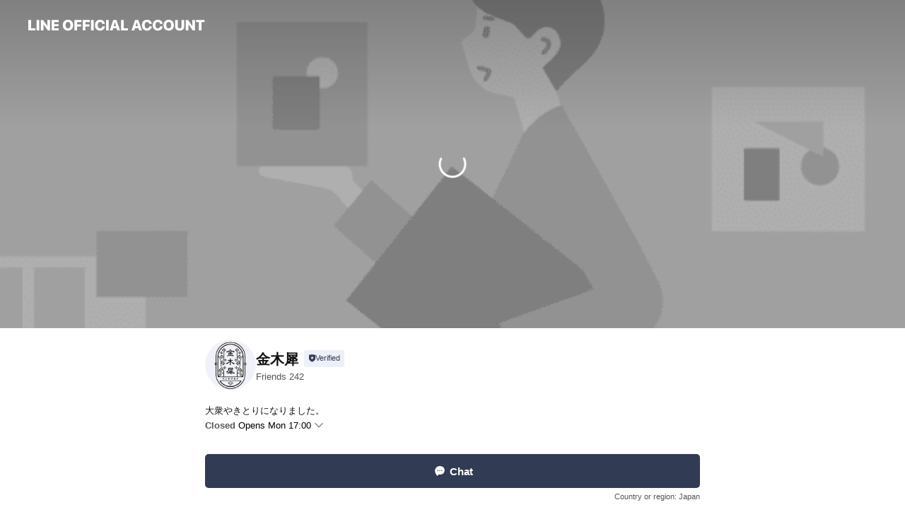

--- FILE ---
content_type: text/html;charset=UTF-8
request_url: https://liff.line.me/1645278921-kWRPP32q/?accountId=993hzbug&openerPlatform=liff&openerKey=profileRecommend
body_size: 2142
content:
<!DOCTYPE html>
<html>

<head prefix="website: http://ogp.me/ns/website#">
    <meta charset="utf-8">

    <meta property="og:type" content="website" />
    <meta property="og:title" content="Official Account Profile" />
    <meta property="og:url" content="https://liff.line.me/1645278921-kWRPP32q/?accountId=993hzbug&amp;openerPlatform=liff&amp;openerKey=profileRecommend" />
    <meta property="og:image" content="https://obs.line-scdn.net/0hf0ERIFvZOR94Kysz8AlGSCt2Mn1LSScUWh8teBhUZG4NZxsqDDEDDhRUZG4NZzYiDywQOBtUFURUehc1GBgTeBRVAXETSTUpDTEAOxZ7O30TYCITTDEfBQ/f256x256" />
    <meta property="og:description" content="リンクを開くにはこちらをタップ" />

<script type="text/javascript">
function buildLiffFullUrl(originalUrl, fullUrl) {
    const hash = location.hash;
    if (hash) {
        const liffState = "?accountId=993hzbug&openerPlatform=liff&openerKey=profileRecommend";
        const liffStateWithHash = liffState + hash;

        const fullUrlWithHash = new URL(originalUrl);
        fullUrlWithHash.searchParams.append("liff.state", liffStateWithHash)

        const liffReferrer = "";
        if (liffReferrer !== "") {
            fullUrlWithHash.searchParams.append("liff.referrer", liffReferrer)
        }

        const liffSource = "";
        if (liffSource !== "") {
            fullUrlWithHash.searchParams.append("liff.source", liffSource)
        }

        return fullUrlWithHash.href;
    } else {
        return fullUrl;
    }
}
</script>

    <script type="text/javascript">
        redirectToTargetPage();

        function redirectToTargetPage() {
            const liffEndpointUrl = "https://page.line.me/"
            let liffFullUrlForBrowser = "https://page.line.me/?liff.state=%3FaccountId%3D993hzbug%26openerPlatform%3Dliff%26openerKey%3DprofileRecommend"
            liffFullUrlForBrowser = buildLiffFullUrl(liffEndpointUrl, liffFullUrlForBrowser)
            window.location.href = liffFullUrlForBrowser
        }
    </script>
</head>

<body>
    <p><a href="https://page.line.me/?liff.state=%3FaccountId%3D993hzbug%26openerPlatform%3Dliff%26openerKey%3DprofileRecommend">Please click here if you are not redirected within a few seconds</a></p>
</body>

</html>


--- FILE ---
content_type: text/html; charset=utf-8
request_url: https://page.line.me/993hzbug?openerPlatform=liff&openerKey=profileRecommend
body_size: 21058
content:
<!DOCTYPE html><html lang="en"><script id="oa-script-list" type="application/json">https://page.line-scdn.net/_next/static/chunks/pages/_app-c0b699a9d6347812.js,https://page.line-scdn.net/_next/static/chunks/pages/%5BsearchId%5D-b8e443852bbb5573.js</script><head><meta charSet="UTF-8"/><meta name="viewport" content="width=device-width,initial-scale=1,minimum-scale=1,maximum-scale=1,user-scalable=no,viewport-fit=cover"/><link rel="apple-touch-icon" sizes="180x180" href="https://page.line-scdn.net/favicons/apple-touch-icon.png"/><link rel="icon" type="image/png" sizes="32x32" href="https://page.line-scdn.net/favicons/favicon-32x32.png"/><link rel="icon" type="image/png" sizes="16x16" href="https://page.line-scdn.net/favicons/favicon-16x16.png&quot;"/><link rel="mask-icon" href="https://page.line-scdn.net/favicons/safari-pinned-tab.svg" color="#4ecd00"/><link rel="shortcut icon" href="https://page.line-scdn.net/favicons/favicon.ico"/><meta name="theme-color" content="#ffffff"/><meta property="og:image" content="https://page-share.line.me//%40993hzbug/global/og_image.png?ts=1769436280044"/><meta name="twitter:card" content="summary_large_image"/><link rel="stylesheet" href="https://unpkg.com/swiper@6.8.1/swiper-bundle.min.css"/><title>金木犀 | LINE Official Account</title><meta property="og:title" content="金木犀 | LINE Official Account"/><meta name="twitter:title" content="金木犀 | LINE Official Account"/><link rel="canonical" href="https://page.line.me/993hzbug"/><meta property="line:service_name" content="Official Account"/><meta property="line:sub_title_2" content="〒194-0013 東京都 町田市 原町田１-2-12 第2丸町ビル1F"/><meta name="description" content="金木犀&#x27;s LINE official account profile page. Add them as a friend for the latest news."/><link rel="preload" as="image" href="https://oa-profile-media.line-scdn.net/0h8Y8REiu6Z3YFK3LOQj4YIVV0aQc2ST5yYkxhe0ZtOS1eE2JIOiksRUZQcT13ZyhwZj0pa39LMRRgcCBBXDktQyNqYC5NYHxcTwxze2tbZRZNGmhcSQ/w720" media="(max-width: 360px)"/><link rel="preload" as="image" href="https://oa-profile-media.line-scdn.net/0h8Y8REiu6Z3YFK3LOQj4YIVV0aQc2ST5yYkxhe0ZtOS1eE2JIOiksRUZQcT13ZyhwZj0pa39LMRRgcCBBXDktQyNqYC5NYHxcTwxze2tbZRZNGmhcSQ/w960" media="(min-width: 360.1px)"/><meta name="next-head-count" content="20"/><link rel="preload" href="https://page.line-scdn.net/_next/static/css/5066c0effeea9cdd.css" as="style"/><link rel="stylesheet" href="https://page.line-scdn.net/_next/static/css/5066c0effeea9cdd.css" data-n-g=""/><link rel="preload" href="https://page.line-scdn.net/_next/static/css/32cf1b1e6f7e57c2.css" as="style"/><link rel="stylesheet" href="https://page.line-scdn.net/_next/static/css/32cf1b1e6f7e57c2.css" data-n-p=""/><noscript data-n-css=""></noscript><script defer="" nomodule="" src="https://page.line-scdn.net/_next/static/chunks/polyfills-c67a75d1b6f99dc8.js"></script><script src="https://page.line-scdn.net/_next/static/chunks/webpack-53e0f634be95aa19.js" defer=""></script><script src="https://page.line-scdn.net/_next/static/chunks/framework-5d5971fdfab04833.js" defer=""></script><script src="https://page.line-scdn.net/_next/static/chunks/main-34d3f9ccc87faeb3.js" defer=""></script><script src="https://page.line-scdn.net/_next/static/chunks/e893f787-81841bf25f7a5b4d.js" defer=""></script><script src="https://page.line-scdn.net/_next/static/chunks/fd0ff8c8-d43e8626c80b2f59.js" defer=""></script><script src="https://page.line-scdn.net/_next/static/chunks/518-b33b01654ebc3704.js" defer=""></script><script src="https://page.line-scdn.net/_next/static/chunks/421-6db75eee1ddcc32a.js" defer=""></script><script src="https://page.line-scdn.net/_next/static/chunks/35-fb8646fb484f619c.js" defer=""></script><script src="https://page.line-scdn.net/_next/static/chunks/840-7f91c406241fc0b6.js" defer=""></script><script src="https://page.line-scdn.net/_next/static/chunks/137-ae3cbf072ff48020.js" defer=""></script><script src="https://page.line-scdn.net/_next/static/chunks/124-86d261272c7b9cdd.js" defer=""></script><script src="https://page.line-scdn.net/_next/static/chunks/693-01dc988928332a88.js" defer=""></script><script src="https://page.line-scdn.net/_next/static/chunks/716-15a06450f7be7982.js" defer=""></script><script src="https://page.line-scdn.net/_next/static/chunks/155-8eb63f2603fef270.js" defer=""></script><script src="https://page.line-scdn.net/_next/static/bbauL09QAT8MhModpG-Ma/_buildManifest.js" defer=""></script><script src="https://page.line-scdn.net/_next/static/bbauL09QAT8MhModpG-Ma/_ssgManifest.js" defer=""></script></head><body class=""><div id="__next"><div class="wrap main" style="--profile-button-color:#323b54" data-background="true" data-theme="true" data-js-top="true"><header id="header" class="header header_web"><div class="header_wrap"><span class="header_logo"><svg xmlns="http://www.w3.org/2000/svg" fill="none" viewBox="0 0 250 17" class="header_logo_image" role="img" aria-label="LINE OFFICIAL ACCOUNT" title="LINE OFFICIAL ACCOUNT"><path fill="#000" d="M.118 16V1.204H3.88v11.771h6.121V16zm11.607 0V1.204h3.763V16zm6.009 0V1.204h3.189l5.916 8.541h.072V1.204h3.753V16h-3.158l-5.947-8.634h-.072V16zm15.176 0V1.204h10.14v3.025h-6.377V7.15h5.998v2.83h-5.998v2.994h6.378V16zm23.235.267c-4.491 0-7.3-2.943-7.3-7.66v-.02c0-4.707 2.83-7.65 7.3-7.65 4.502 0 7.311 2.943 7.311 7.65v.02c0 4.717-2.8 7.66-7.311 7.66m0-3.118c2.153 0 3.486-1.763 3.486-4.542v-.02c0-2.8-1.363-4.533-3.486-4.533-2.102 0-3.466 1.723-3.466 4.532v.02c0 2.81 1.354 4.543 3.466 4.543M65.291 16V1.204h10.07v3.025h-6.306v3.373h5.732v2.881h-5.732V16zm11.731 0V1.204h10.07v3.025h-6.307v3.373h5.732v2.881h-5.732V16zm11.73 0V1.204h3.764V16zm12.797.267c-4.44 0-7.198-2.84-7.198-7.67v-.01c0-4.83 2.779-7.65 7.198-7.65 3.866 0 6.542 2.481 6.676 5.793v.103h-3.62l-.021-.154c-.235-1.538-1.312-2.625-3.035-2.625-2.06 0-3.363 1.692-3.363 4.522v.01c0 2.861 1.313 4.563 3.374 4.563 1.63 0 2.789-1.015 3.045-2.666l.02-.112h3.62l-.01.112c-.133 3.312-2.84 5.784-6.686 5.784m8.47-.267V1.204h3.763V16zm5.189 0 4.983-14.796h4.604L129.778 16h-3.947l-.923-3.25h-4.83l-.923 3.25zm7.249-11.577-1.6 5.62h3.271l-1.599-5.62zM131.204 16V1.204h3.763v11.771h6.121V16zm14.868 0 4.983-14.796h4.604L160.643 16h-3.948l-.923-3.25h-4.83L150.02 16zm7.249-11.577-1.599 5.62h3.271l-1.6-5.62zm14.653 11.844c-4.44 0-7.198-2.84-7.198-7.67v-.01c0-4.83 2.779-7.65 7.198-7.65 3.866 0 6.542 2.481 6.675 5.793v.103h-3.619l-.021-.154c-.236-1.538-1.312-2.625-3.035-2.625-2.061 0-3.363 1.692-3.363 4.522v.01c0 2.861 1.312 4.563 3.373 4.563 1.631 0 2.789-1.015 3.046-2.666l.02-.112h3.62l-.01.112c-.134 3.312-2.841 5.784-6.686 5.784m15.258 0c-4.44 0-7.198-2.84-7.198-7.67v-.01c0-4.83 2.778-7.65 7.198-7.65 3.866 0 6.542 2.481 6.675 5.793v.103h-3.619l-.021-.154c-.236-1.538-1.312-2.625-3.035-2.625-2.061 0-3.363 1.692-3.363 4.522v.01c0 2.861 1.312 4.563 3.373 4.563 1.631 0 2.789-1.015 3.046-2.666l.02-.112h3.62l-.011.112c-.133 3.312-2.84 5.784-6.685 5.784m15.36 0c-4.491 0-7.3-2.943-7.3-7.66v-.02c0-4.707 2.83-7.65 7.3-7.65 4.502 0 7.311 2.943 7.311 7.65v.02c0 4.717-2.799 7.66-7.311 7.66m0-3.118c2.154 0 3.487-1.763 3.487-4.542v-.02c0-2.8-1.364-4.533-3.487-4.533-2.102 0-3.466 1.723-3.466 4.532v.02c0 2.81 1.354 4.543 3.466 4.543m15.514 3.118c-3.855 0-6.367-2.184-6.367-5.517V1.204h3.763v9.187c0 1.723.923 2.758 2.615 2.758 1.681 0 2.604-1.035 2.604-2.758V1.204h3.763v9.546c0 3.322-2.491 5.517-6.378 5.517M222.73 16V1.204h3.189l5.916 8.541h.072V1.204h3.753V16h-3.158l-5.947-8.634h-.072V16zm18.611 0V4.229h-4.081V1.204h11.915v3.025h-4.081V16z"></path></svg></span></div></header><div class="container"><div data-intersection-target="profileFace" class="_root_f63qr_2 _modeLiffApp_f63qr_155"><div class="_coverImage_f63qr_2"><div data-intersection-target="coverImage" class="_root_1e0fr_1 _black_1e0fr_61"><picture class="_coverPicture_1e0fr_10"><source media="(min-width: 1048px)" srcSet="[data-uri]"/><source media="(min-width: 712px)" srcSet="[data-uri]"/><img class="_coverImage_1e0fr_7" src="[data-uri]" alt="" width="380" height="189"/></picture><img class="_coverImageSpacer_1e0fr_7" src="[data-uri]" alt=""/><div class="_root_qs6hr_1" aria-label="loading"><svg viewBox="0 0 50 50" xmlns="http://www.w3.org/2000/svg" class="_spinner_qs6hr_10" width="50" style="margin-left:-25px;margin-top:-25px"><path d="m9.906 37.346a1.5 1.5 0 0 1 2.321-1.9 16.461 16.461 0 0 0 12.774 6.054c9.112 0 16.5-7.387 16.5-16.5s-7.388-16.5-16.501-16.5a1.5 1.5 0 0 1 0-3c10.77 0 19.5 8.73 19.5 19.5s-8.73 19.5-19.5 19.5a19.46 19.46 0 0 1 -15.095-7.154z" fill="#fff"></path></svg></div></div></div><div class="_account_f63qr_11"><div class="_accountHead_f63qr_16"><div class="_accountHeadIcon_f63qr_22"><a class="_accountHeadIconLink_f63qr_31" href="/993hzbug/profile/img"><div class="_root_19dwp_1"><img class="_thumbnailImage_19dwp_8" src="https://profile.line-scdn.net/0hGOl0BplvGGBRSQ3YCgBnN20MFg0mZx4oKS4FUXAdRlR4Lgs_bi4EACROT1h0LV1iaX1QU3VOQAN9/preview" alt="Show profile photo" width="70" height="70"/></div></a></div><div class="_accountHeadContents_f63qr_34"><h1 class="_accountHeadTitle_f63qr_37"><span class="_accountHeadTitleText_f63qr_51">金木犀</span><button type="button" class="_accountHeadBadge_f63qr_54" aria-label="Show account info"><span class="_root_4p75h_1 _typeCertified_4p75h_20"><span class="_icon_4p75h_17"><span role="img" aria-label="Verification status" class="la labs _iconImage_4p75h_17" style="width:11px;aspect-ratio:1;display:inline-grid;place-items:stretch"><svg xmlns="http://www.w3.org/2000/svg" data-laicon-version="10.2" viewBox="0 0 20 20" fill="currentColor"><g transform="translate(-2 -2)"><path d="M12 2.5c-3.7 0-6.7.7-7.8 1-.3.2-.5.5-.5.8v8.9c0 3.2 4.2 6.3 8 8.2.1 0 .2.1.3.1s.2 0 .3-.1c3.9-1.9 8-5 8-8.2V4.3c0-.3-.2-.6-.5-.7-1.1-.3-4.1-1.1-7.8-1.1zm0 4.2 1.2 2.7 2.7.3-1.9 2 .4 2.8-2.4-1.2-2.4 1.3.4-2.8-1.9-2 2.7-.3L12 6.7z"/></g></svg></span></span><span class="_label_4p75h_42">Verified</span></span></button></h1><div class="_accountHeadSubTexts_f63qr_58"><p class="_accountHeadSubText_f63qr_58">Friends<!-- --> <!-- -->242</p></div></div></div><div class="_accountInfo_f63qr_73"><p class="_accountInfoText_f63qr_85">大衆やきとりになりました。</p></div><div class="_actionButtons_f63qr_152"><div><div class="_root_1nhde_1"><button type="button" class="_button_1nhde_9"><span class="_icon_1nhde_31"><span role="img" class="la lar" style="width:14px;aspect-ratio:1;display:inline-grid;place-items:stretch"><svg xmlns="http://www.w3.org/2000/svg" data-laicon-version="15.0" viewBox="0 0 20 20" fill="currentColor"><g transform="translate(-2 -2)"><path d="M11.8722 10.2255a.9.9 0 1 0 0 1.8.9.9 0 0 0 0-1.8Zm-3.5386 0a.9.9 0 1 0 0 1.8.9.9 0 0 0 0-1.8Zm7.0767 0a.9.9 0 1 0 0 1.8.9.9 0 0 0 0-1.8Z"/><path d="M6.5966 6.374c-1.256 1.2676-1.988 3.1338-1.988 5.5207 0 2.8387 1.6621 5.3506 2.8876 6.8107.6247-.8619 1.6496-1.7438 3.2265-1.7444h.0015l2.2892-.0098h.0028c3.4682 0 6.2909-2.8223 6.2909-6.2904 0-1.9386-.7072-3.4895-1.9291-4.5632C16.1475 5.0163 14.3376 4.37 12.0582 4.37c-2.3602 0-4.2063.7369-5.4616 2.004Zm-.9235-.915C7.2185 3.8991 9.4223 3.07 12.0582 3.07c2.5189 0 4.6585.7159 6.1779 2.051 1.5279 1.3427 2.371 3.2622 2.371 5.5398 0 4.1857-3.4041 7.5896-7.5894 7.5904h-.0015l-2.2892.0098h-.0028c-1.33 0-2.114.9634-2.5516 1.8265l-.4192.8269-.6345-.676c-1.2252-1.3055-3.8103-4.4963-3.8103-8.3437 0-2.6555.8198-4.8767 2.3645-6.4358Z"/></g></svg></span></span><span class="_label_1nhde_14">Chat</span></button></div><div class="_root_1nhde_1"><a role="button" href="https://line.me/R/home/public/main?id=993hzbug&amp;utm_source=businessprofile&amp;utm_medium=action_btn" class="_button_1nhde_9"><span class="_icon_1nhde_31"><span role="img" class="la lar" style="width:14px;aspect-ratio:1;display:inline-grid;place-items:stretch"><svg xmlns="http://www.w3.org/2000/svg" data-laicon-version="15.0" viewBox="0 0 20 20" fill="currentColor"><g transform="translate(-2 -2)"><path d="M6.0001 4.5104a.35.35 0 0 0-.35.35v14.2792a.35.35 0 0 0 .35.35h12a.35.35 0 0 0 .35-.35V4.8604a.35.35 0 0 0-.35-.35h-12Zm-1.65.35c0-.9112.7387-1.65 1.65-1.65h12c.9113 0 1.65.7388 1.65 1.65v14.2792c0 .9113-.7387 1.65-1.65 1.65h-12c-.9113 0-1.65-.7387-1.65-1.65V4.8604Z"/><path d="M15.0534 12.65H8.9468v-1.3h6.1066v1.3Zm0-3.3413H8.9468v-1.3h6.1066v1.3Zm0 6.6827H8.9468v-1.3h6.1066v1.3Z"/></g></svg></span></span><span class="_label_1nhde_14">Posts</span></a></div><div class="_root_1nhde_1"><button type="button" class="_button_1nhde_9"><span class="_icon_1nhde_31"><span role="img" class="la lar" style="width:14px;aspect-ratio:1;display:inline-grid;place-items:stretch"><svg xmlns="http://www.w3.org/2000/svg" data-laicon-version="15.0" viewBox="0 0 20 20" fill="currentColor"><g transform="translate(-2 -2)"><path d="m7.2948 4.362 2.555 2.888a.137.137 0 0 1-.005.188l-1.771 1.771a.723.723 0 0 0-.183.316.8889.8889 0 0 0-.031.215 1.42 1.42 0 0 0 .038.351c.052.23.16.51.333.836.348.654.995 1.551 2.143 2.699 1.148 1.148 2.045 1.795 2.7 2.144.325.173.605.28.835.332.113.025.233.042.351.038a.8881.8881 0 0 0 .215-.031.7244.7244 0 0 0 .316-.183l1.771-1.772a.1367.1367 0 0 1 .188-.005l2.889 2.556a.9241.9241 0 0 1 .04 1.346l-1.5 1.5c-.11.11-.4.28-.93.358-.516.076-1.21.058-2.06-.153-1.7-.422-4.002-1.608-6.67-4.276-2.667-2.667-3.853-4.97-4.275-6.668-.21-.851-.23-1.545-.153-2.06.079-.53.248-.821.358-.93l1.5-1.501a.9239.9239 0 0 1 1.346.04v.001Zm.973-.862a2.224 2.224 0 0 0-3.238-.099l-1.5 1.5c-.376.377-.623.97-.725 1.66-.104.707-.068 1.573.178 2.564.492 1.982 1.827 4.484 4.618 7.274 2.79 2.791 5.292 4.126 7.275 4.618.99.246 1.856.282 2.563.178.69-.102 1.283-.349 1.66-.725l1.5-1.5a2.2247 2.2247 0 0 0 .4408-2.5167 2.2252 2.2252 0 0 0-.5398-.7213l-2.889-2.557a1.4369 1.4369 0 0 0-1.968.06l-1.565 1.565a2.7941 2.7941 0 0 1-.393-.177c-.509-.27-1.305-.828-2.392-1.915-1.087-1.088-1.644-1.883-1.915-2.392a2.6894 2.6894 0 0 1-.177-.393l1.564-1.565c.537-.537.563-1.4.06-1.968L8.2678 3.5Z"/></g></svg></span></span><span class="_label_1nhde_14">Call</span></button></div></div></div></div></div><div class="content"><div class="ldsg-tab plugin_tab" data-flexible="flexible" style="--tab-indicator-position:0px;--tab-indicator-width:0px" id="tablist"><div class="tab-content"><div class="tab-content-inner"><div class="tab-list" role="tablist"><a aria-selected="true" role="tab" class="tab-list-item" tabindex="0"><span class="text">Basic info</span></a><a aria-selected="false" role="tab" class="tab-list-item"><span class="text">You might like</span></a></div><div class="tab-indicator"></div></div></div></div><section class="section section_notice" id="plugin-notice-615986035384678" data-js-plugin="notice"></section><section class="section section_info" id="plugin-information-579817322961922" data-js-plugin="information"><h2 class="title_section" data-testid="plugin-header"><span class="title">Basic info</span></h2><div class="basic_info_item info_time"><i class="icon"><svg width="19" height="19" viewBox="0 0 19 19" fill="none" xmlns="http://www.w3.org/2000/svg"><path fill-rule="evenodd" clip-rule="evenodd" d="M9.5 2.177a7.323 7.323 0 100 14.646 7.323 7.323 0 000-14.646zm0 1.03a6.294 6.294 0 110 12.587 6.294 6.294 0 010-12.588zm.514 5.996v-3.73H8.985v4.324l2.79 1.612.515-.892-2.276-1.314z" fill="#000"></path></svg></i><div class="title"><span class="title_s">Mon</span><span class="con_s">17:00 - 00:00</span></div><ul class="lst_week"><li><span class="title_s">Sun</span><span class="con_s">17:00 - 00:00</span></li><li><span class="title_s">Mon</span><span class="con_s">17:00 - 00:00</span></li><li><span class="title_s">Tue</span><span class="con_s">17:00 - 00:00</span></li><li><span class="title_s">Wed</span><span class="con_s">17:00 - 00:00</span></li><li><span class="title_s">Thu</span><span class="con_s">17:00 - 00:00</span></li><li><span class="title_s">Fri</span><span class="con_s">17:00 - 00:00</span></li><li><span class="title_s">Sat</span><span class="con_s">17:00 - 00:00</span></li></ul></div><div class="basic_info_item info_budget is_selectable"><i class="icon"><svg width="19" height="19" viewBox="0 0 19 19" fill="none" xmlns="http://www.w3.org/2000/svg"><path fill-rule="evenodd" clip-rule="evenodd" d="M4.04 3.048h11.333c.74 0 1.34.6 1.34 1.34v10.224c0 .74-.6 1.34-1.34 1.34H4.04A1.753 1.753 0 012.286 14.2V4.8m1.03 1.71v7.69c0 .4.324.724.723.724h11.334c.172 0 .312-.14.312-.311V6.978a.311.311 0 00-.249-.305l-.063-.006H4.04c-.258 0-.503-.056-.724-.156zm12.369-.837V4.388a.311.311 0 00-.312-.311H4.04c-.4 0-.724.324-.724.724v.115c.001.37.28.675.64.717l.084.005h11.334c.107 0 .212.013.312.036zM4.039 3.048c-.968 0-1.753.785-1.753 1.753L4.04 3.048zm9.622 6.91a.826.826 0 100 1.651.826.826 0 000-1.652z" fill="#000"></path></svg></i><ul class="lst_budget"><li><span class="con_s">￥3,001 ~ ￥4,000</span></li></ul></div><div class="basic_info_item info_tel is_selectable"><i class="icon"><svg width="19" height="19" viewBox="0 0 19 19" fill="none" xmlns="http://www.w3.org/2000/svg"><path fill-rule="evenodd" clip-rule="evenodd" d="M2.816 3.858L4.004 2.67a1.76 1.76 0 012.564.079l2.024 2.286a1.14 1.14 0 01-.048 1.559L7.306 7.832l.014.04c.02.052.045.11.075.173l.051.1c.266.499.762 1.137 1.517 1.892.754.755 1.393 1.25 1.893 1.516.103.055.194.097.271.126l.04.014 1.239-1.238a1.138 1.138 0 011.465-.121l.093.074 2.287 2.024a1.76 1.76 0 01.078 2.563l-1.188 1.188c-1.477 1.478-5.367.513-9.102-3.222-3.735-3.735-4.7-7.625-3.223-9.103zm5.005 1.86L5.797 3.43a.731.731 0 00-1.065-.033L3.544 4.586c-.31.31-.445 1.226-.162 2.367.393 1.582 1.49 3.386 3.385 5.28 1.894 1.894 3.697 2.992 5.28 3.384 1.14.284 2.057.148 2.367-.162l1.187-1.187a.731.731 0 00-.032-1.065l-2.287-2.024a.109.109 0 00-.148.004l-1.403 1.402c-.517.518-1.887-.21-3.496-1.82l-.158-.16c-1.499-1.54-2.164-2.837-1.663-3.337l1.402-1.402a.108.108 0 00.005-.149z" fill="#000"></path></svg></i><a class="link" href="#"><span>042-860-6799</span></a></div><div class="basic_info_item info_pay"><i class="icon"><svg width="19" height="19" viewBox="0 0 19 19" fill="none" xmlns="http://www.w3.org/2000/svg"><path fill-rule="evenodd" clip-rule="evenodd" d="M2.85 3.457h13.3a.91.91 0 01.91.91v10.266a.91.91 0 01-.91.91H2.85a.91.91 0 01-.91-.91V4.367a.91.91 0 01.91-.91zm13.18 3.012V4.486H2.968v1.983H16.03zm0 1.03H2.968v7.015H16.03V7.498zm-1.705 4.52v1.03h-2.368v-1.03h2.368z" fill="#000"></path></svg></i><span class="title">Supported cards</span><ul class="lst_card"><li class="card_visa"><span class="blind">Visa</span></li><li class="card_master"><span class="blind">Mastercard</span></li><li class="card_jcb"><span class="blind">JCB</span></li><li class="card_diners"><span class="blind">Diners</span></li><li class="card_amex"><span class="blind">American Express</span></li></ul></div><div class="basic_info_item info_facility"><i class="icon"><svg width="19" height="19" viewBox="0 0 19 19" fill="none" xmlns="http://www.w3.org/2000/svg"><path fill-rule="evenodd" clip-rule="evenodd" d="M9.5 2.178a7.322 7.322 0 100 14.644 7.322 7.322 0 000-14.644zm0 1.03a6.293 6.293 0 110 12.585 6.293 6.293 0 010-12.586zm.515 2.791v4.413h-1.03V5.999h1.03zm-.51 5.651a.66.66 0 100 1.321.66.66 0 000-1.321z" fill="#000"></path></svg></i>34 seats (private rooms available), no smoking</div><div class="basic_info_item place_map" data-js-access="true"><div class="map_area"><a target="_blank" rel="noopener" href="https://www.google.com/maps/search/?api=1&amp;query=35.54119774838811%2C139.44646852114872"><img src="https://maps.googleapis.com/maps/api/staticmap?key=AIzaSyCmbTfxB3uMZpzVX9NYKqByC1RRi2jIjf0&amp;channel=Line_Account&amp;scale=2&amp;size=400x200&amp;center=35.54129774838811%2C139.44646852114872&amp;markers=scale%3A2%7Cicon%3Ahttps%3A%2F%2Fpage.line-scdn.net%2F_%2Fimages%2FmapPin.v1.png%7C35.54119774838811%2C139.44646852114872&amp;language=en&amp;region=&amp;signature=SZu6vHx1GItHdaLGphbpn_5xrw0%3D" alt=""/></a></div><div class="map_text"><i class="icon"><svg width="19" height="19" viewBox="0 0 19 19" fill="none" xmlns="http://www.w3.org/2000/svg"><path fill-rule="evenodd" clip-rule="evenodd" d="M9.731 1.864l-.23-.004a6.308 6.308 0 00-4.853 2.266c-2.155 2.565-1.9 6.433.515 8.857a210.37 210.37 0 013.774 3.911.772.772 0 001.13 0l.942-.996a182.663 182.663 0 012.829-2.916c2.413-2.422 2.67-6.29.515-8.855a6.308 6.308 0 00-4.622-2.263zm-.23 1.026a5.28 5.28 0 014.064 1.9c1.805 2.147 1.588 5.413-.456 7.466l-.452.456a209.82 209.82 0 00-2.87 2.98l-.285.3-1.247-1.31a176.87 176.87 0 00-2.363-2.425c-2.045-2.053-2.261-5.32-.456-7.468a5.28 5.28 0 014.064-1.9zm0 3.289a2.004 2.004 0 100 4.008 2.004 2.004 0 000-4.008zm0 1.029a.975.975 0 110 1.95.975.975 0 010-1.95z" fill="#000"></path></svg></i><div class="map_title_area"><strong class="map_title">〒194-0013 東京都 町田市 原町田１-2-12 第2丸町ビル1F</strong><button type="button" class="button_copy" aria-label="Copy"><i class="icon_copy"><svg width="16" height="16" xmlns="http://www.w3.org/2000/svg" data-laicon-version="15" viewBox="0 0 24 24"><path d="M3.2 3.05a.65.65 0 01.65-.65h12.99a.65.65 0 01.65.65V6.5h-1.3V3.7H4.5v13.28H7v1.3H3.85a.65.65 0 01-.65-.65V3.05z"></path><path d="M6.52 6.36a.65.65 0 01.65-.65h12.98a.65.65 0 01.65.65V17.5l-4.1 4.1H7.17a.65.65 0 01-.65-.65V6.36zm1.3.65V20.3h8.34l3.34-3.34V7.01H7.82z"></path><path d="M14.13 10.19H9.6v-1.3h4.53v1.3zm0 2.2H9.6v-1.3h4.53v1.3zm1.27 3.81h5.4v1.3h-4.1v4.1h-1.3v-5.4z"></path></svg></i></button></div><div class="map_address">JR町田駅 南口</div></div></div></section><section class="section section_recommend" id="plugin-recommendation-RecommendationPlugin" data-js-plugin="recommendation"><a target="_self" rel="noopener" href="https://liff.line.me/1654867680-wGKa63aV/?utm_source=oaprofile&amp;utm_medium=recommend" class="link"><h2 class="title_section" data-testid="plugin-header"><span class="title">You might like</span><span class="text_more">See more</span></h2></a><section class="RecommendationPlugin_subSection__nWfpQ"><h3 class="RecommendationPlugin_subTitle__EGDML">Accounts others are viewing</h3><div class="swiper-container"><div class="swiper-wrapper"><div class="swiper-slide"><div class="recommend_list"><div class="recommend_item" id="recommend-item-1"><a target="_self" rel="noopener" href="https://page.line.me/518bxrtz?openerPlatform=liff&amp;openerKey=profileRecommend" class="link"><div class="thumb"><img src="https://profile.line-scdn.net/0h8pIKjYh9Z190MnnlsBoYCEh3aTIDHGEXDFMpO1cyPDhbUideSgcsawIwOmtYViNZTwR6PVUxPmwJ/preview" class="image" alt=""/></div><div class="info"><strong class="info_name"><i class="icon_certified"></i>イザワショウテン</strong><div class="info_detail"><span class="friend">1,274 friends</span></div></div></a></div><div class="recommend_item" id="recommend-item-2"><a target="_self" rel="noopener" href="https://page.line.me/041ljuex?openerPlatform=liff&amp;openerKey=profileRecommend" class="link"><div class="thumb"><img src="https://profile.line-scdn.net/0hyMm6LyJpJmJQTzkbKUJZNWwKKA8nYSAqKHs8A3JJegB-LTRjaSphUXVLcAJ5KDJmPy9oASIcK1Av/preview" class="image" alt=""/></div><div class="info"><strong class="info_name"><i class="icon_certified"></i>酒場　炭香</strong><div class="info_detail"><span class="friend">991 friends</span></div></div></a></div><div class="recommend_item" id="recommend-item-3"><a target="_self" rel="noopener" href="https://page.line.me/001tpumg?openerPlatform=liff&amp;openerKey=profileRecommend" class="link"><div class="thumb"><img src="https://profile.line-scdn.net/0h7de3ykjpaEtYSncaZsUXHGQPZiYvZG4DIHlzJXkaZXMleXgUNnwjLnsdPnMgLypOYClyJX1KPnN3/preview" class="image" alt=""/></div><div class="info"><strong class="info_name"><i class="icon_certified"></i>いまがわ食堂 小田急相模原店</strong><div class="info_detail"><span class="friend">1,679 friends</span></div></div></a></div></div></div><div class="swiper-slide"><div class="recommend_list"><div class="recommend_item" id="recommend-item-4"><a target="_self" rel="noopener" href="https://page.line.me/195zmvzi?openerPlatform=liff&amp;openerKey=profileRecommend" class="link"><div class="thumb"><img src="https://profile.line-scdn.net/0hcSfB7g1cPHxbOyIvSsdDK2d-MhEsFTo0IwgnGi5pZUl1WCsjZlUnG34yZhlwCSt5YFkkTytoMkkj/preview" class="image" alt=""/></div><div class="info"><strong class="info_name"><i class="icon_certified"></i>PERFECT BEER 立川店</strong><div class="info_detail"><span class="friend">1,754 friends</span></div></div></a></div><div class="recommend_item" id="recommend-item-5"><a target="_self" rel="noopener" href="https://page.line.me/717jkwsy?openerPlatform=liff&amp;openerKey=profileRecommend" class="link"><div class="thumb"><img src="https://profile.line-scdn.net/0h-ERtvBXVcmpvDW0Wp-8NPVNIfAcYI3QiF25vXENeKA9AaTE4V2M_DU0NeV8RPzxpUWM9BEheJQpA/preview" class="image" alt=""/></div><div class="info"><strong class="info_name"><i class="icon_certified"></i>焼鳥どん 豊田店</strong><div class="info_detail"><span class="friend">1,219 friends</span></div></div></a></div><div class="recommend_item" id="recommend-item-6"><a target="_self" rel="noopener" href="https://page.line.me/020qkvhc?openerPlatform=liff&amp;openerKey=profileRecommend" class="link"><div class="thumb"><img src="https://profile.line-scdn.net/0hO3iwunqwEBxUDjlS0pdvS2hLHnEjIBZULG8KKnMIHn8sNlAfPDtdKXZeHCh7NlFMa28KKXJaRiwp/preview" class="image" alt=""/></div><div class="info"><strong class="info_name"><i class="icon_certified"></i>いくどん淵野辺店</strong><div class="info_detail"><span class="friend">2,099 friends</span></div><div class="common_label"><strong class="label"><i class="icon"><svg width="12" height="12" viewBox="0 0 12 12" fill="none" xmlns="http://www.w3.org/2000/svg"><path fill-rule="evenodd" clip-rule="evenodd" d="M2.425 3.014v6.604h7.15V3.014h-7.15zm-.85-.147c0-.388.315-.703.703-.703h7.444c.388 0 .703.315.703.703v6.898a.703.703 0 01-.703.703H2.278a.703.703 0 01-.703-.703V2.867z" fill="#777"></path><path d="M7.552 5.7l.585.636-2.47 2.262L4.052 7.04l.593-.604 1.027.99L7.552 5.7z" fill="#777"></path><path fill-rule="evenodd" clip-rule="evenodd" d="M2 3.883h8v.85H2v-.85zM4.2 1.5v1.089h-.85V1.5h.85zm4.451 0v1.089h-.85V1.5h.85z" fill="#777"></path></svg></i><span class="text">Book</span></strong><strong class="label"><i class="icon"><svg width="12" height="12" viewBox="0 0 12 12" fill="none" xmlns="http://www.w3.org/2000/svg"><path fill-rule="evenodd" clip-rule="evenodd" d="M1.675 2.925v6.033h.926l.923-.923.923.923h5.878V2.925H4.447l-.923.923-.923-.923h-.926zm-.85-.154c0-.384.312-.696.696-.696h1.432l.571.571.572-.571h6.383c.385 0 .696.312.696.696v6.341a.696.696 0 01-.696.696H4.096l-.572-.571-.571.571H1.52a.696.696 0 01-.696-.696V2.771z" fill="#777"></path><path fill-rule="evenodd" clip-rule="evenodd" d="M3.025 4.909v-.65h1v.65h-1zm0 1.357v-.65h1v.65h-1zm0 1.358v-.65h1v.65h-1z" fill="#777"></path></svg></i><span class="text">Coupons</span></strong></div></div></a></div></div></div><div class="swiper-slide"><div class="recommend_list"><div class="recommend_item" id="recommend-item-7"><a target="_self" rel="noopener" href="https://page.line.me/zaq3109y?openerPlatform=liff&amp;openerKey=profileRecommend" class="link"><div class="thumb"><img src="https://profile.line-scdn.net/0hMpiWNFJ8El9ULgMS1vJtCGhrHDIjABQXLEsKPnMoHzpxTFFeOE9bPyR5RGd7FgFePEFYaXV6H29x/preview" class="image" alt=""/></div><div class="info"><strong class="info_name"><i class="icon_certified"></i>ナポレオン軒 八王子店</strong><div class="info_detail"><span class="friend">529 friends</span></div></div></a></div><div class="recommend_item" id="recommend-item-8"><a target="_self" rel="noopener" href="https://page.line.me/758xqmtb?openerPlatform=liff&amp;openerKey=profileRecommend" class="link"><div class="thumb"><img src="https://profile.line-scdn.net/0hRGkPzuCQDWhWKROPKMtyP2psAwUhBwsgLkcWXnsuUggpHkg_aEkRDXYtUgp4GRk5OktCXnN5Uw8s/preview" class="image" alt=""/></div><div class="info"><strong class="info_name"><i class="icon_certified"></i>東京ぶたくらぶ</strong><div class="info_detail"><span class="friend">530 friends</span></div></div></a></div><div class="recommend_item" id="recommend-item-9"><a target="_self" rel="noopener" href="https://page.line.me/867iozhc?openerPlatform=liff&amp;openerKey=profileRecommend" class="link"><div class="thumb"><img src="https://profile.line-scdn.net/0hNZXLuM_wEXVlNQH4cZ1uIllwHxgSGxc9HQZaGhA2HE1LB1UjXAEKE0E3ThAaBlQkX1pdF0diH0Qf/preview" class="image" alt=""/></div><div class="info"><strong class="info_name"><i class="icon_certified"></i>お弁当どんどん豊田本郷店</strong><div class="info_detail"><span class="friend">509 friends</span></div></div></a></div></div></div><div class="swiper-slide"><div class="recommend_list"><div class="recommend_item" id="recommend-item-10"><a target="_self" rel="noopener" href="https://page.line.me/125mgxcr?openerPlatform=liff&amp;openerKey=profileRecommend" class="link"><div class="thumb"><img src="https://profile.line-scdn.net/0hbyEi8NeCPVZ4ECPPq2ZCAURVMzsPPjseACIgZFtHZDRUJi4HFiImNVRDZ29ccC8JQnQhMF8YZDVX/preview" class="image" alt=""/></div><div class="info"><strong class="info_name"><i class="icon_certified"></i>麺場 田所商店 海老名店</strong><div class="info_detail"><span class="friend">3,319 friends</span></div></div></a></div><div class="recommend_item" id="recommend-item-11"><a target="_self" rel="noopener" href="https://page.line.me/qup3320h?openerPlatform=liff&amp;openerKey=profileRecommend" class="link"><div class="thumb"><img src="https://profile.line-scdn.net/0h13B-25jhbhx_VEdLqDkRS0MRYHEIemhUB2BzLl1dMHsBZyFNFDVxc1xRZX4AbXseFzJ0LggEMXlV/preview" class="image" alt=""/></div><div class="info"><strong class="info_name"><i class="icon_certified"></i>descalzo</strong><div class="info_detail"><span class="friend">645 friends</span></div></div></a></div><div class="recommend_item" id="recommend-item-12"><a target="_self" rel="noopener" href="https://page.line.me/334tfolj?openerPlatform=liff&amp;openerKey=profileRecommend" class="link"><div class="thumb"><img src="https://profile.line-scdn.net/0hXfszKz96B0lOAxE2-Md4HnJGCSQ5LQEBNm1Ne2MKCSk3ZkIbcjBNe2MGCXg2MkIbJ2IbeDwKUHti/preview" class="image" alt=""/></div><div class="info"><strong class="info_name"><i class="icon_certified"></i>相鉄沿線名店プロジェクト</strong><div class="info_detail"><span class="friend">2,448 friends</span></div></div></a></div></div></div><div class="swiper-slide"><div class="recommend_list"><div class="recommend_item" id="recommend-item-13"><a target="_self" rel="noopener" href="https://page.line.me/854hkdnc?openerPlatform=liff&amp;openerKey=profileRecommend" class="link"><div class="thumb"><img src="https://profile.line-scdn.net/0hyPbV6iRHJn9fLzaXdM5ZKGNqKBIoASA3J0prS3sne08iHDMpYE09Gykqe091FjIsaxpuHXIvfkd1/preview" class="image" alt=""/></div><div class="info"><strong class="info_name"><i class="icon_certified"></i>ビッグボーイ厚木及川</strong><div class="info_detail"><span class="friend">813 friends</span></div></div></a></div><div class="recommend_item" id="recommend-item-14"><a target="_self" rel="noopener" href="https://page.line.me/wam7290q?openerPlatform=liff&amp;openerKey=profileRecommend" class="link"><div class="thumb"><img src="https://profile.line-scdn.net/0m026fcc02725157eacac54b7ab64855d6e2539fcb487d/preview" class="image" alt=""/></div><div class="info"><strong class="info_name"><i class="icon_certified"></i>洋食航旅莉屋</strong><div class="info_detail"><span class="friend">2,075 friends</span></div><div class="common_label"><strong class="label"><i class="icon"><svg width="12" height="12" viewBox="0 0 12 12" fill="none" xmlns="http://www.w3.org/2000/svg"><path fill-rule="evenodd" clip-rule="evenodd" d="M1.675 2.925v6.033h.926l.923-.923.923.923h5.878V2.925H4.447l-.923.923-.923-.923h-.926zm-.85-.154c0-.384.312-.696.696-.696h1.432l.571.571.572-.571h6.383c.385 0 .696.312.696.696v6.341a.696.696 0 01-.696.696H4.096l-.572-.571-.571.571H1.52a.696.696 0 01-.696-.696V2.771z" fill="#777"></path><path fill-rule="evenodd" clip-rule="evenodd" d="M3.025 4.909v-.65h1v.65h-1zm0 1.357v-.65h1v.65h-1zm0 1.358v-.65h1v.65h-1z" fill="#777"></path></svg></i><span class="text">Coupons</span></strong><strong class="label"><i class="icon"><svg width="13" height="12" viewBox="0 0 13 12" fill="none" xmlns="http://www.w3.org/2000/svg"><path fill-rule="evenodd" clip-rule="evenodd" d="M11.1 2.14H2.7a.576.576 0 00-.575.576v6.568c0 .317.258.575.575.575h8.4a.576.576 0 00.575-.575V2.716a.576.576 0 00-.575-.575zm-.076 2.407V9.21h-8.25V4.547h8.25zm0-.65V2.791h-8.25v1.106h8.25z" fill="#777"></path><path d="M11.024 9.209v.1h.1v-.1h-.1zm0-4.662h.1v-.1h-.1v.1zM2.774 9.21h-.1v.1h.1v-.1zm0-4.662v-.1h-.1v.1h.1zm8.25-.65v.1h.1v-.1h-.1zm0-1.106h.1v-.1h-.1v.1zm-8.25 0v-.1h-.1v.1h.1zm0 1.106h-.1v.1h.1v-.1zM2.7 2.241h8.4v-.2H2.7v.2zm-.475.475c0-.262.213-.475.475-.475v-.2a.676.676 0 00-.675.675h.2zm0 6.568V2.716h-.2v6.568h.2zm.475.475a.476.476 0 01-.475-.475h-.2c0 .372.303.675.675.675v-.2zm8.4 0H2.7v.2h8.4v-.2zm.475-.475a.476.476 0 01-.475.475v.2a.676.676 0 00.675-.675h-.2zm0-6.568v6.568h.2V2.716h-.2zM11.1 2.24c.262 0 .475.213.475.475h.2a.676.676 0 00-.675-.675v.2zm.024 6.968V4.547h-.2V9.21h.2zm-8.35.1h8.25v-.2h-8.25v.2zm-.1-4.762V9.21h.2V4.547h-.2zm8.35-.1h-8.25v.2h8.25v-.2zm.1-.55V2.791h-.2v1.106h.2zm-.1-1.206h-8.25v.2h8.25v-.2zm-8.35.1v1.106h.2V2.791h-.2zm.1 1.206h8.25v-.2h-8.25v.2zm6.467 2.227l-.296.853-.904.019.72.545-.261.865.741-.516.742.516-.262-.865.72-.545-.903-.019-.297-.853z" fill="#777"></path></svg></i><span class="text">Reward card</span></strong></div></div></a></div><div class="recommend_item" id="recommend-item-15"><a target="_self" rel="noopener" href="https://page.line.me/489qgxfg?openerPlatform=liff&amp;openerKey=profileRecommend" class="link"><div class="thumb"><img src="https://profile.line-scdn.net/0h1MdBNBAqbmJZO3Bfb0YRNWV-YA8uFWgqIQkiASs6ZwcjCSgyZQ4oAyk4NAcjXig0Mg9zUHtsYAUn/preview" class="image" alt=""/></div><div class="info"><strong class="info_name"><i class="icon_certified"></i>銀座アスター 藤沢賓館</strong><div class="info_detail"><span class="friend">898 friends</span></div><div class="common_label"><strong class="label"><i class="icon"><svg width="12" height="12" viewBox="0 0 12 12" fill="none" xmlns="http://www.w3.org/2000/svg"><path fill-rule="evenodd" clip-rule="evenodd" d="M2.425 3.014v6.604h7.15V3.014h-7.15zm-.85-.147c0-.388.315-.703.703-.703h7.444c.388 0 .703.315.703.703v6.898a.703.703 0 01-.703.703H2.278a.703.703 0 01-.703-.703V2.867z" fill="#777"></path><path d="M7.552 5.7l.585.636-2.47 2.262L4.052 7.04l.593-.604 1.027.99L7.552 5.7z" fill="#777"></path><path fill-rule="evenodd" clip-rule="evenodd" d="M2 3.883h8v.85H2v-.85zM4.2 1.5v1.089h-.85V1.5h.85zm4.451 0v1.089h-.85V1.5h.85z" fill="#777"></path></svg></i><span class="text">Book</span></strong></div></div></a></div></div></div><div class="swiper-slide"><div class="recommend_list"><div class="recommend_item" id="recommend-item-16"><a target="_self" rel="noopener" href="https://page.line.me/yfd1971b?openerPlatform=liff&amp;openerKey=profileRecommend" class="link"><div class="thumb"><img src="https://profile.line-scdn.net/0hE021gAOQGh8PSDVCnfZlSDMNFHJ4ZhxXdyoFfC8dQiskflRANXpdcSxBRCkkKApAMCtdKy5JQSZ3/preview" class="image" alt=""/></div><div class="info"><strong class="info_name"><i class="icon_certified"></i>スタジオネイ</strong><div class="info_detail"><span class="friend">2,735 friends</span></div></div></a></div><div class="recommend_item" id="recommend-item-17"><a target="_self" rel="noopener" href="https://page.line.me/105zujkp?openerPlatform=liff&amp;openerKey=profileRecommend" class="link"><div class="thumb"><img src="https://profile.line-scdn.net/0hvTjA6EMWKXtXODzobVRWLGt9JxYgFi8zL1llH3Bodh9zCG56awpvSHM5dU9-CWwsPwpmGHU6dRst/preview" class="image" alt=""/></div><div class="info"><strong class="info_name"><i class="icon_certified"></i>革Labo PiNSEL</strong><div class="info_detail"><span class="friend">1,017 friends</span></div><div class="common_label"><strong class="label"><i class="icon"><svg width="12" height="12" viewBox="0 0 12 12" fill="none" xmlns="http://www.w3.org/2000/svg"><path fill-rule="evenodd" clip-rule="evenodd" d="M1.675 2.925v6.033h.926l.923-.923.923.923h5.878V2.925H4.447l-.923.923-.923-.923h-.926zm-.85-.154c0-.384.312-.696.696-.696h1.432l.571.571.572-.571h6.383c.385 0 .696.312.696.696v6.341a.696.696 0 01-.696.696H4.096l-.572-.571-.571.571H1.52a.696.696 0 01-.696-.696V2.771z" fill="#777"></path><path fill-rule="evenodd" clip-rule="evenodd" d="M3.025 4.909v-.65h1v.65h-1zm0 1.357v-.65h1v.65h-1zm0 1.358v-.65h1v.65h-1z" fill="#777"></path></svg></i><span class="text">Coupons</span></strong></div></div></a></div><div class="recommend_item" id="recommend-item-18"><a target="_self" rel="noopener" href="https://page.line.me/398mduhy?openerPlatform=liff&amp;openerKey=profileRecommend" class="link"><div class="thumb"><img src="https://profile.line-scdn.net/0hKN4-ILJ2FGEJVAOBSHtrNjURGgx-ehIpcTVeAyhXT1MiZ1diPGALUisHTVAhN1QzZmFaD3wASVcm/preview" class="image" alt=""/></div><div class="info"><strong class="info_name"><i class="icon_certified"></i>SKY FIELD HAIR</strong><div class="info_detail"><span class="friend">1,418 friends</span></div></div></a></div></div></div><div class="swiper-slide"><div class="recommend_list"><div class="recommend_item" id="recommend-item-19"><a target="_self" rel="noopener" href="https://page.line.me/121figfv?openerPlatform=liff&amp;openerKey=profileRecommend" class="link"><div class="thumb"><img src="https://profile.line-scdn.net/0hsEO9q0QeLGpyQDrQULFTPU4FIgcFbioiCnMxW1USJltfcW5pTyU3DQRCdF1WI2o4SCFqD1JEdQ5e/preview" class="image" alt=""/></div><div class="info"><strong class="info_name"><i class="icon_certified"></i>シネマネコ</strong><div class="info_detail"><span class="friend">855 friends</span></div></div></a></div><div class="recommend_item" id="recommend-item-20"><a target="_self" rel="noopener" href="https://page.line.me/690rcmzu?openerPlatform=liff&amp;openerKey=profileRecommend" class="link"><div class="thumb"><img src="https://profile.line-scdn.net/0hYPSOsBEUBn9uNhXUU4R5KFJzCBIZGAA3FgJMHBw2D0xFDxUtAVNKHx8zXRhBURYrV1YaGEJmX00W/preview" class="image" alt=""/></div><div class="info"><strong class="info_name"><i class="icon_certified"></i>ドコモショップボーノ相模大野店</strong><div class="info_detail"><span class="friend">1,461 friends</span></div></div></a></div><div class="recommend_item" id="recommend-item-21"><a target="_self" rel="noopener" href="https://page.line.me/728hfwkb?openerPlatform=liff&amp;openerKey=profileRecommend" class="link"><div class="thumb"><img src="https://profile.line-scdn.net/0hQF_-hsNoDmliVCZ_nA9xPl4RAAQVegghGjJACBdXA1xKZRptW2YSWBJXU1FMM0E2DWAUChVXUl8a/preview" class="image" alt=""/></div><div class="info"><strong class="info_name"><i class="icon_certified"></i>HILL SIDE CAFE BASEL</strong><div class="info_detail"><span class="friend">1,784 friends</span></div></div></a></div></div></div><div class="button_more" slot="wrapper-end"><a target="_self" rel="noopener" href="https://liff.line.me/1654867680-wGKa63aV/?utm_source=oaprofile&amp;utm_medium=recommend" class="link"><i class="icon_more"></i>See more</a></div></div></div></section></section><div class="go_top"><a class="btn_top"><span class="icon"><svg xmlns="http://www.w3.org/2000/svg" width="10" height="11" viewBox="0 0 10 11"><g fill="#111"><path d="M1.464 6.55L.05 5.136 5 .186 6.414 1.6z"></path><path d="M9.95 5.136L5 .186 3.586 1.6l4.95 4.95z"></path><path d="M6 1.507H4v9.259h2z"></path></g></svg></span><span class="text">Top</span></a></div></div></div><div id="footer" class="footer"><div class="account_info"><span class="text">@993hzbug</span></div><div class="provider_info"><span class="text">© LY Corporation</span><div class="link_group"><a data-testid="link-with-next" class="link" href="/993hzbug/report">Report</a><a target="_self" rel="noopener" href="https://liff.line.me/1654867680-wGKa63aV/?utm_source=LINE&amp;utm_medium=referral&amp;utm_campaign=oa_profile_footer" class="link">Other official accounts</a></div></div></div><div class="floating_bar is_active"><div class="floating_button is_active"><a target="_blank" rel="noopener" data-js-chat-button="true" class="button_profile"><button type="button" class="button button_chat"><div class="button_content"><i class="icon"><svg xmlns="http://www.w3.org/2000/svg" width="39" height="38" viewBox="0 0 39 38"><path fill="#3C3E43" d="M24.89 19.19a1.38 1.38 0 11-.003-2.76 1.38 1.38 0 01.004 2.76m-5.425 0a1.38 1.38 0 110-2.76 1.38 1.38 0 010 2.76m-5.426 0a1.38 1.38 0 110-2.76 1.38 1.38 0 010 2.76m5.71-13.73c-8.534 0-13.415 5.697-13.415 13.532 0 7.834 6.935 13.875 6.935 13.875s1.08-4.113 4.435-4.113c1.163 0 2.147-.016 3.514-.016 6.428 0 11.64-5.211 11.64-11.638 0-6.428-4.573-11.64-13.108-11.64"></path></svg><svg width="20" height="20" viewBox="0 0 20 20" fill="none" xmlns="http://www.w3.org/2000/svg"><path fill-rule="evenodd" clip-rule="evenodd" d="M2.792 9.92c0-4.468 2.862-7.355 7.291-7.355 4.329 0 7.124 2.483 7.124 6.326a6.332 6.332 0 01-6.325 6.325l-1.908.008c-1.122 0-1.777.828-2.129 1.522l-.348.689-.53-.563c-1.185-1.264-3.175-3.847-3.175-6.953zm5.845 1.537h.834V7.024h-.834v1.8H7.084V7.046h-.833v4.434h.833V9.658h1.553v1.8zm4.071-4.405h.834v2.968h-.834V7.053zm-2.09 4.395h.833V8.48h-.834v2.967zm.424-3.311a.542.542 0 110-1.083.542.542 0 010 1.083zm1.541 2.77a.542.542 0 101.084 0 .542.542 0 00-1.084 0z" fill="#fff"></path></svg></i><span class="text">Chat</span></div></button></a></div><div class="region_area">Country or region:<!-- --> <!-- -->Japan</div></div></div></div><script src="https://static.line-scdn.net/liff/edge/versions/2.27.1/sdk.js"></script><script src="https://static.line-scdn.net/uts/edge/stable/uts.js"></script><script id="__NEXT_DATA__" type="application/json">{"props":{"pageProps":{"initialDataString":"{\"lang\":\"en\",\"origin\":\"web\",\"opener\":{},\"device\":\"Desktop\",\"lineAppVersion\":\"\",\"requestedSearchId\":\"993hzbug\",\"openQrModal\":false,\"isBusinessAccountLineMeDomain\":false,\"account\":{\"accountInfo\":{\"id\":\"579817322961919\",\"countryCode\":\"JP\",\"managingCountryCode\":\"JP\",\"basicSearchId\":\"@993hzbug\",\"subPageId\":\"579817322961920\",\"profileConfig\":{\"activateSearchId\":true,\"activateFollowerCount\":false},\"shareInfoImage\":\"https://page-share.line.me//%40993hzbug/global/og_image.png?ts=1769436280044\",\"friendCount\":242},\"profile\":{\"type\":\"basic\",\"name\":\"金木犀\",\"badgeType\":\"certified\",\"profileImg\":{\"original\":\"https://profile.line-scdn.net/0hGOl0BplvGGBRSQ3YCgBnN20MFg0mZx4oKS4FUXAdRlR4Lgs_bi4EACROT1h0LV1iaX1QU3VOQAN9\",\"thumbs\":{\"xSmall\":\"https://profile.line-scdn.net/0hGOl0BplvGGBRSQ3YCgBnN20MFg0mZx4oKS4FUXAdRlR4Lgs_bi4EACROT1h0LV1iaX1QU3VOQAN9/preview\",\"small\":\"https://profile.line-scdn.net/0hGOl0BplvGGBRSQ3YCgBnN20MFg0mZx4oKS4FUXAdRlR4Lgs_bi4EACROT1h0LV1iaX1QU3VOQAN9/preview\",\"mid\":\"https://profile.line-scdn.net/0hGOl0BplvGGBRSQ3YCgBnN20MFg0mZx4oKS4FUXAdRlR4Lgs_bi4EACROT1h0LV1iaX1QU3VOQAN9/preview\",\"large\":\"https://profile.line-scdn.net/0hGOl0BplvGGBRSQ3YCgBnN20MFg0mZx4oKS4FUXAdRlR4Lgs_bi4EACROT1h0LV1iaX1QU3VOQAN9/preview\",\"xLarge\":\"https://profile.line-scdn.net/0hGOl0BplvGGBRSQ3YCgBnN20MFg0mZx4oKS4FUXAdRlR4Lgs_bi4EACROT1h0LV1iaX1QU3VOQAN9/preview\",\"xxLarge\":\"https://profile.line-scdn.net/0hGOl0BplvGGBRSQ3YCgBnN20MFg0mZx4oKS4FUXAdRlR4Lgs_bi4EACROT1h0LV1iaX1QU3VOQAN9/preview\"}},\"bgImg\":{\"original\":\"https://oa-profile-media.line-scdn.net/0h8Y8REiu6Z3YFK3LOQj4YIVV0aQc2ST5yYkxhe0ZtOS1eE2JIOiksRUZQcT13ZyhwZj0pa39LMRRgcCBBXDktQyNqYC5NYHxcTwxze2tbZRZNGmhcSQ\",\"thumbs\":{\"xSmall\":\"https://oa-profile-media.line-scdn.net/0h8Y8REiu6Z3YFK3LOQj4YIVV0aQc2ST5yYkxhe0ZtOS1eE2JIOiksRUZQcT13ZyhwZj0pa39LMRRgcCBBXDktQyNqYC5NYHxcTwxze2tbZRZNGmhcSQ/w120\",\"small\":\"https://oa-profile-media.line-scdn.net/0h8Y8REiu6Z3YFK3LOQj4YIVV0aQc2ST5yYkxhe0ZtOS1eE2JIOiksRUZQcT13ZyhwZj0pa39LMRRgcCBBXDktQyNqYC5NYHxcTwxze2tbZRZNGmhcSQ/w240\",\"mid\":\"https://oa-profile-media.line-scdn.net/0h8Y8REiu6Z3YFK3LOQj4YIVV0aQc2ST5yYkxhe0ZtOS1eE2JIOiksRUZQcT13ZyhwZj0pa39LMRRgcCBBXDktQyNqYC5NYHxcTwxze2tbZRZNGmhcSQ/w480\",\"large\":\"https://oa-profile-media.line-scdn.net/0h8Y8REiu6Z3YFK3LOQj4YIVV0aQc2ST5yYkxhe0ZtOS1eE2JIOiksRUZQcT13ZyhwZj0pa39LMRRgcCBBXDktQyNqYC5NYHxcTwxze2tbZRZNGmhcSQ/w720\",\"xLarge\":\"https://oa-profile-media.line-scdn.net/0h8Y8REiu6Z3YFK3LOQj4YIVV0aQc2ST5yYkxhe0ZtOS1eE2JIOiksRUZQcT13ZyhwZj0pa39LMRRgcCBBXDktQyNqYC5NYHxcTwxze2tbZRZNGmhcSQ/w960\",\"xxLarge\":\"https://oa-profile-media.line-scdn.net/0h8Y8REiu6Z3YFK3LOQj4YIVV0aQc2ST5yYkxhe0ZtOS1eE2JIOiksRUZQcT13ZyhwZj0pa39LMRRgcCBBXDktQyNqYC5NYHxcTwxze2tbZRZNGmhcSQ/w2400\"}},\"btnList\":[{\"type\":\"chat\",\"color\":\"#3c3e43\",\"chatReplyTimeDisplay\":false},{\"type\":\"home\",\"color\":\"#3c3e43\"},{\"type\":\"call\",\"color\":\"#3c3e43\",\"callType\":\"phone\",\"tel\":\"042-860-6799\"}],\"buttonColor\":\"#323b54\",\"info\":{\"statusMsg\":\"大衆やきとりになりました。\",\"basicInfo\":{\"description\":null,\"id\":\"579817322961922\"}},\"oaCallable\":false,\"floatingBarMessageList\":[],\"actionButtonServiceUrls\":[{\"buttonType\":\"HOME\",\"url\":\"https://line.me/R/home/public/main?id=993hzbug\"}],\"displayInformation\":{\"workingTime\":null,\"budget\":null,\"callType\":null,\"oaCallable\":false,\"oaCallAnyway\":false,\"tel\":null,\"website\":null,\"address\":null,\"newAddress\":null,\"oldAddressDeprecated\":false}},\"pluginList\":[{\"type\":\"notice\",\"id\":\"615986035384678\",\"content\":{\"itemList\":[]}},{\"type\":\"information\",\"id\":\"579817322961922\",\"content\":{\"currentWorkingTime\":{\"dayOfWeek\":\"Monday\",\"salesType\":\"onSale\",\"salesTimeText\":\"17:00 - 00:00\"},\"workingTimes\":[{\"dayOfWeek\":\"Sunday\",\"salesType\":\"onSale\",\"salesTimeText\":\"17:00 - 00:00\"},{\"dayOfWeek\":\"Monday\",\"salesType\":\"onSale\",\"salesTimeText\":\"17:00 - 00:00\"},{\"dayOfWeek\":\"Tuesday\",\"salesType\":\"onSale\",\"salesTimeText\":\"17:00 - 00:00\"},{\"dayOfWeek\":\"Wednesday\",\"salesType\":\"onSale\",\"salesTimeText\":\"17:00 - 00:00\"},{\"dayOfWeek\":\"Thursday\",\"salesType\":\"onSale\",\"salesTimeText\":\"17:00 - 00:00\"},{\"dayOfWeek\":\"Friday\",\"salesType\":\"onSale\",\"salesTimeText\":\"17:00 - 00:00\"},{\"dayOfWeek\":\"Saturday\",\"salesType\":\"onSale\",\"salesTimeText\":\"17:00 - 00:00\"}],\"workingTimeDetailList\":[{\"dayOfWeekList\":[\"Sunday\"],\"salesType\":\"onSale\",\"salesDescription\":null,\"salesTimeList\":[{\"startTime\":\"17:00\",\"endTime\":\"00:00\"}]},{\"dayOfWeekList\":[\"Monday\"],\"salesType\":\"onSale\",\"salesDescription\":null,\"salesTimeList\":[{\"startTime\":\"17:00\",\"endTime\":\"00:00\"}]},{\"dayOfWeekList\":[\"Tuesday\"],\"salesType\":\"onSale\",\"salesDescription\":null,\"salesTimeList\":[{\"startTime\":\"17:00\",\"endTime\":\"00:00\"}]},{\"dayOfWeekList\":[\"Wednesday\"],\"salesType\":\"onSale\",\"salesDescription\":null,\"salesTimeList\":[{\"startTime\":\"17:00\",\"endTime\":\"00:00\"}]},{\"dayOfWeekList\":[\"Thursday\"],\"salesType\":\"onSale\",\"salesDescription\":null,\"salesTimeList\":[{\"startTime\":\"17:00\",\"endTime\":\"00:00\"}]},{\"dayOfWeekList\":[\"Friday\"],\"salesType\":\"onSale\",\"salesDescription\":null,\"salesTimeList\":[{\"startTime\":\"17:00\",\"endTime\":\"00:00\"}]},{\"dayOfWeekList\":[\"Saturday\"],\"salesType\":\"onSale\",\"salesDescription\":null,\"salesTimeList\":[{\"startTime\":\"17:00\",\"endTime\":\"00:00\"}]}],\"businessHours\":{\"0\":[{\"start\":{\"hour\":17,\"minute\":0},\"end\":{\"hour\":0,\"minute\":0}}],\"1\":[{\"start\":{\"hour\":17,\"minute\":0},\"end\":{\"hour\":0,\"minute\":0}}],\"2\":[{\"start\":{\"hour\":17,\"minute\":0},\"end\":{\"hour\":0,\"minute\":0}}],\"3\":[{\"start\":{\"hour\":17,\"minute\":0},\"end\":{\"hour\":0,\"minute\":0}}],\"4\":[{\"start\":{\"hour\":17,\"minute\":0},\"end\":{\"hour\":0,\"minute\":0}}],\"5\":[{\"start\":{\"hour\":17,\"minute\":0},\"end\":{\"hour\":0,\"minute\":0}}],\"6\":[{\"start\":{\"hour\":17,\"minute\":0},\"end\":{\"hour\":0,\"minute\":0}}]},\"businessHoursMemo\":\"\",\"budgetList\":[{\"type\":\"general\",\"price\":\"￥3,001 ~ ￥4,000\"}],\"callType\":\"phone\",\"oaCallable\":false,\"tel\":\"042-860-6799\",\"webSites\":{\"items\":[]},\"paymentMethod\":{\"type\":\"creditCardAvailable\",\"creditCardList\":[\"visa\",\"mastercard\",\"jcb\",\"diners\",\"amex\",\"linePay\"]},\"facilities\":{\"seatCount\":34,\"hasPrivateRoom\":true,\"hasWiFi\":false,\"hasParkingLot\":false,\"hasSmokingArea\":false,\"smokingFree\":true,\"hasOutlet\":false},\"access\":{\"nearestStationList\":[\"JR町田駅 南口\"],\"address\":{\"postalCode\":\"1940013\",\"detail\":\"東京都 町田市 原町田１-2-12 第2丸町ビル1F\"},\"coordinates\":{\"lat\":35.54119774838811,\"lng\":139.44646852114872},\"mapUrl\":\"https://maps.googleapis.com/maps/api/staticmap?key=AIzaSyCmbTfxB3uMZpzVX9NYKqByC1RRi2jIjf0\u0026channel=Line_Account\u0026scale=2\u0026size=400x200\u0026center=35.54129774838811%2C139.44646852114872\u0026markers=scale%3A2%7Cicon%3Ahttps%3A%2F%2Fpage.line-scdn.net%2F_%2Fimages%2FmapPin.v1.png%7C35.54119774838811%2C139.44646852114872\u0026language=en\u0026region=\u0026signature=SZu6vHx1GItHdaLGphbpn_5xrw0%3D\"}}},{\"type\":\"recommendation\",\"id\":\"RecommendationPlugin\",\"content\":{\"i2i\":{\"itemList\":[{\"accountId\":\"518bxrtz\",\"name\":\"イザワショウテン\",\"img\":{\"original\":\"https://profile.line-scdn.net/0h8pIKjYh9Z190MnnlsBoYCEh3aTIDHGEXDFMpO1cyPDhbUideSgcsawIwOmtYViNZTwR6PVUxPmwJ\",\"thumbs\":{\"xSmall\":\"https://profile.line-scdn.net/0h8pIKjYh9Z190MnnlsBoYCEh3aTIDHGEXDFMpO1cyPDhbUideSgcsawIwOmtYViNZTwR6PVUxPmwJ/preview\",\"small\":\"https://profile.line-scdn.net/0h8pIKjYh9Z190MnnlsBoYCEh3aTIDHGEXDFMpO1cyPDhbUideSgcsawIwOmtYViNZTwR6PVUxPmwJ/preview\",\"mid\":\"https://profile.line-scdn.net/0h8pIKjYh9Z190MnnlsBoYCEh3aTIDHGEXDFMpO1cyPDhbUideSgcsawIwOmtYViNZTwR6PVUxPmwJ/preview\",\"large\":\"https://profile.line-scdn.net/0h8pIKjYh9Z190MnnlsBoYCEh3aTIDHGEXDFMpO1cyPDhbUideSgcsawIwOmtYViNZTwR6PVUxPmwJ/preview\",\"xLarge\":\"https://profile.line-scdn.net/0h8pIKjYh9Z190MnnlsBoYCEh3aTIDHGEXDFMpO1cyPDhbUideSgcsawIwOmtYViNZTwR6PVUxPmwJ/preview\",\"xxLarge\":\"https://profile.line-scdn.net/0h8pIKjYh9Z190MnnlsBoYCEh3aTIDHGEXDFMpO1cyPDhbUideSgcsawIwOmtYViNZTwR6PVUxPmwJ/preview\"}},\"badgeType\":\"certified\",\"friendCount\":1274,\"pluginIconList\":[]},{\"accountId\":\"041ljuex\",\"name\":\"酒場　炭香\",\"img\":{\"original\":\"https://profile.line-scdn.net/0hyMm6LyJpJmJQTzkbKUJZNWwKKA8nYSAqKHs8A3JJegB-LTRjaSphUXVLcAJ5KDJmPy9oASIcK1Av\",\"thumbs\":{\"xSmall\":\"https://profile.line-scdn.net/0hyMm6LyJpJmJQTzkbKUJZNWwKKA8nYSAqKHs8A3JJegB-LTRjaSphUXVLcAJ5KDJmPy9oASIcK1Av/preview\",\"small\":\"https://profile.line-scdn.net/0hyMm6LyJpJmJQTzkbKUJZNWwKKA8nYSAqKHs8A3JJegB-LTRjaSphUXVLcAJ5KDJmPy9oASIcK1Av/preview\",\"mid\":\"https://profile.line-scdn.net/0hyMm6LyJpJmJQTzkbKUJZNWwKKA8nYSAqKHs8A3JJegB-LTRjaSphUXVLcAJ5KDJmPy9oASIcK1Av/preview\",\"large\":\"https://profile.line-scdn.net/0hyMm6LyJpJmJQTzkbKUJZNWwKKA8nYSAqKHs8A3JJegB-LTRjaSphUXVLcAJ5KDJmPy9oASIcK1Av/preview\",\"xLarge\":\"https://profile.line-scdn.net/0hyMm6LyJpJmJQTzkbKUJZNWwKKA8nYSAqKHs8A3JJegB-LTRjaSphUXVLcAJ5KDJmPy9oASIcK1Av/preview\",\"xxLarge\":\"https://profile.line-scdn.net/0hyMm6LyJpJmJQTzkbKUJZNWwKKA8nYSAqKHs8A3JJegB-LTRjaSphUXVLcAJ5KDJmPy9oASIcK1Av/preview\"}},\"badgeType\":\"certified\",\"friendCount\":991,\"pluginIconList\":[]},{\"accountId\":\"001tpumg\",\"name\":\"いまがわ食堂 小田急相模原店\",\"img\":{\"original\":\"https://profile.line-scdn.net/0h7de3ykjpaEtYSncaZsUXHGQPZiYvZG4DIHlzJXkaZXMleXgUNnwjLnsdPnMgLypOYClyJX1KPnN3\",\"thumbs\":{\"xSmall\":\"https://profile.line-scdn.net/0h7de3ykjpaEtYSncaZsUXHGQPZiYvZG4DIHlzJXkaZXMleXgUNnwjLnsdPnMgLypOYClyJX1KPnN3/preview\",\"small\":\"https://profile.line-scdn.net/0h7de3ykjpaEtYSncaZsUXHGQPZiYvZG4DIHlzJXkaZXMleXgUNnwjLnsdPnMgLypOYClyJX1KPnN3/preview\",\"mid\":\"https://profile.line-scdn.net/0h7de3ykjpaEtYSncaZsUXHGQPZiYvZG4DIHlzJXkaZXMleXgUNnwjLnsdPnMgLypOYClyJX1KPnN3/preview\",\"large\":\"https://profile.line-scdn.net/0h7de3ykjpaEtYSncaZsUXHGQPZiYvZG4DIHlzJXkaZXMleXgUNnwjLnsdPnMgLypOYClyJX1KPnN3/preview\",\"xLarge\":\"https://profile.line-scdn.net/0h7de3ykjpaEtYSncaZsUXHGQPZiYvZG4DIHlzJXkaZXMleXgUNnwjLnsdPnMgLypOYClyJX1KPnN3/preview\",\"xxLarge\":\"https://profile.line-scdn.net/0h7de3ykjpaEtYSncaZsUXHGQPZiYvZG4DIHlzJXkaZXMleXgUNnwjLnsdPnMgLypOYClyJX1KPnN3/preview\"}},\"badgeType\":\"certified\",\"friendCount\":1679,\"pluginIconList\":[]},{\"accountId\":\"195zmvzi\",\"name\":\"PERFECT BEER 立川店\",\"img\":{\"original\":\"https://profile.line-scdn.net/0hcSfB7g1cPHxbOyIvSsdDK2d-MhEsFTo0IwgnGi5pZUl1WCsjZlUnG34yZhlwCSt5YFkkTytoMkkj\",\"thumbs\":{\"xSmall\":\"https://profile.line-scdn.net/0hcSfB7g1cPHxbOyIvSsdDK2d-MhEsFTo0IwgnGi5pZUl1WCsjZlUnG34yZhlwCSt5YFkkTytoMkkj/preview\",\"small\":\"https://profile.line-scdn.net/0hcSfB7g1cPHxbOyIvSsdDK2d-MhEsFTo0IwgnGi5pZUl1WCsjZlUnG34yZhlwCSt5YFkkTytoMkkj/preview\",\"mid\":\"https://profile.line-scdn.net/0hcSfB7g1cPHxbOyIvSsdDK2d-MhEsFTo0IwgnGi5pZUl1WCsjZlUnG34yZhlwCSt5YFkkTytoMkkj/preview\",\"large\":\"https://profile.line-scdn.net/0hcSfB7g1cPHxbOyIvSsdDK2d-MhEsFTo0IwgnGi5pZUl1WCsjZlUnG34yZhlwCSt5YFkkTytoMkkj/preview\",\"xLarge\":\"https://profile.line-scdn.net/0hcSfB7g1cPHxbOyIvSsdDK2d-MhEsFTo0IwgnGi5pZUl1WCsjZlUnG34yZhlwCSt5YFkkTytoMkkj/preview\",\"xxLarge\":\"https://profile.line-scdn.net/0hcSfB7g1cPHxbOyIvSsdDK2d-MhEsFTo0IwgnGi5pZUl1WCsjZlUnG34yZhlwCSt5YFkkTytoMkkj/preview\"}},\"badgeType\":\"certified\",\"friendCount\":1754,\"pluginIconList\":[]},{\"accountId\":\"717jkwsy\",\"name\":\"焼鳥どん 豊田店\",\"img\":{\"original\":\"https://profile.line-scdn.net/0h-ERtvBXVcmpvDW0Wp-8NPVNIfAcYI3QiF25vXENeKA9AaTE4V2M_DU0NeV8RPzxpUWM9BEheJQpA\",\"thumbs\":{\"xSmall\":\"https://profile.line-scdn.net/0h-ERtvBXVcmpvDW0Wp-8NPVNIfAcYI3QiF25vXENeKA9AaTE4V2M_DU0NeV8RPzxpUWM9BEheJQpA/preview\",\"small\":\"https://profile.line-scdn.net/0h-ERtvBXVcmpvDW0Wp-8NPVNIfAcYI3QiF25vXENeKA9AaTE4V2M_DU0NeV8RPzxpUWM9BEheJQpA/preview\",\"mid\":\"https://profile.line-scdn.net/0h-ERtvBXVcmpvDW0Wp-8NPVNIfAcYI3QiF25vXENeKA9AaTE4V2M_DU0NeV8RPzxpUWM9BEheJQpA/preview\",\"large\":\"https://profile.line-scdn.net/0h-ERtvBXVcmpvDW0Wp-8NPVNIfAcYI3QiF25vXENeKA9AaTE4V2M_DU0NeV8RPzxpUWM9BEheJQpA/preview\",\"xLarge\":\"https://profile.line-scdn.net/0h-ERtvBXVcmpvDW0Wp-8NPVNIfAcYI3QiF25vXENeKA9AaTE4V2M_DU0NeV8RPzxpUWM9BEheJQpA/preview\",\"xxLarge\":\"https://profile.line-scdn.net/0h-ERtvBXVcmpvDW0Wp-8NPVNIfAcYI3QiF25vXENeKA9AaTE4V2M_DU0NeV8RPzxpUWM9BEheJQpA/preview\"}},\"badgeType\":\"certified\",\"friendCount\":1219,\"pluginIconList\":[]},{\"accountId\":\"020qkvhc\",\"name\":\"いくどん淵野辺店\",\"img\":{\"original\":\"https://profile.line-scdn.net/0hO3iwunqwEBxUDjlS0pdvS2hLHnEjIBZULG8KKnMIHn8sNlAfPDtdKXZeHCh7NlFMa28KKXJaRiwp\",\"thumbs\":{\"xSmall\":\"https://profile.line-scdn.net/0hO3iwunqwEBxUDjlS0pdvS2hLHnEjIBZULG8KKnMIHn8sNlAfPDtdKXZeHCh7NlFMa28KKXJaRiwp/preview\",\"small\":\"https://profile.line-scdn.net/0hO3iwunqwEBxUDjlS0pdvS2hLHnEjIBZULG8KKnMIHn8sNlAfPDtdKXZeHCh7NlFMa28KKXJaRiwp/preview\",\"mid\":\"https://profile.line-scdn.net/0hO3iwunqwEBxUDjlS0pdvS2hLHnEjIBZULG8KKnMIHn8sNlAfPDtdKXZeHCh7NlFMa28KKXJaRiwp/preview\",\"large\":\"https://profile.line-scdn.net/0hO3iwunqwEBxUDjlS0pdvS2hLHnEjIBZULG8KKnMIHn8sNlAfPDtdKXZeHCh7NlFMa28KKXJaRiwp/preview\",\"xLarge\":\"https://profile.line-scdn.net/0hO3iwunqwEBxUDjlS0pdvS2hLHnEjIBZULG8KKnMIHn8sNlAfPDtdKXZeHCh7NlFMa28KKXJaRiwp/preview\",\"xxLarge\":\"https://profile.line-scdn.net/0hO3iwunqwEBxUDjlS0pdvS2hLHnEjIBZULG8KKnMIHn8sNlAfPDtdKXZeHCh7NlFMa28KKXJaRiwp/preview\"}},\"badgeType\":\"certified\",\"friendCount\":2099,\"pluginIconList\":[\"reservation\",\"coupon\"]},{\"accountId\":\"zaq3109y\",\"name\":\"ナポレオン軒 八王子店\",\"img\":{\"original\":\"https://profile.line-scdn.net/0hMpiWNFJ8El9ULgMS1vJtCGhrHDIjABQXLEsKPnMoHzpxTFFeOE9bPyR5RGd7FgFePEFYaXV6H29x\",\"thumbs\":{\"xSmall\":\"https://profile.line-scdn.net/0hMpiWNFJ8El9ULgMS1vJtCGhrHDIjABQXLEsKPnMoHzpxTFFeOE9bPyR5RGd7FgFePEFYaXV6H29x/preview\",\"small\":\"https://profile.line-scdn.net/0hMpiWNFJ8El9ULgMS1vJtCGhrHDIjABQXLEsKPnMoHzpxTFFeOE9bPyR5RGd7FgFePEFYaXV6H29x/preview\",\"mid\":\"https://profile.line-scdn.net/0hMpiWNFJ8El9ULgMS1vJtCGhrHDIjABQXLEsKPnMoHzpxTFFeOE9bPyR5RGd7FgFePEFYaXV6H29x/preview\",\"large\":\"https://profile.line-scdn.net/0hMpiWNFJ8El9ULgMS1vJtCGhrHDIjABQXLEsKPnMoHzpxTFFeOE9bPyR5RGd7FgFePEFYaXV6H29x/preview\",\"xLarge\":\"https://profile.line-scdn.net/0hMpiWNFJ8El9ULgMS1vJtCGhrHDIjABQXLEsKPnMoHzpxTFFeOE9bPyR5RGd7FgFePEFYaXV6H29x/preview\",\"xxLarge\":\"https://profile.line-scdn.net/0hMpiWNFJ8El9ULgMS1vJtCGhrHDIjABQXLEsKPnMoHzpxTFFeOE9bPyR5RGd7FgFePEFYaXV6H29x/preview\"}},\"badgeType\":\"certified\",\"friendCount\":529,\"pluginIconList\":[]},{\"accountId\":\"758xqmtb\",\"name\":\"東京ぶたくらぶ\",\"img\":{\"original\":\"https://profile.line-scdn.net/0hRGkPzuCQDWhWKROPKMtyP2psAwUhBwsgLkcWXnsuUggpHkg_aEkRDXYtUgp4GRk5OktCXnN5Uw8s\",\"thumbs\":{\"xSmall\":\"https://profile.line-scdn.net/0hRGkPzuCQDWhWKROPKMtyP2psAwUhBwsgLkcWXnsuUggpHkg_aEkRDXYtUgp4GRk5OktCXnN5Uw8s/preview\",\"small\":\"https://profile.line-scdn.net/0hRGkPzuCQDWhWKROPKMtyP2psAwUhBwsgLkcWXnsuUggpHkg_aEkRDXYtUgp4GRk5OktCXnN5Uw8s/preview\",\"mid\":\"https://profile.line-scdn.net/0hRGkPzuCQDWhWKROPKMtyP2psAwUhBwsgLkcWXnsuUggpHkg_aEkRDXYtUgp4GRk5OktCXnN5Uw8s/preview\",\"large\":\"https://profile.line-scdn.net/0hRGkPzuCQDWhWKROPKMtyP2psAwUhBwsgLkcWXnsuUggpHkg_aEkRDXYtUgp4GRk5OktCXnN5Uw8s/preview\",\"xLarge\":\"https://profile.line-scdn.net/0hRGkPzuCQDWhWKROPKMtyP2psAwUhBwsgLkcWXnsuUggpHkg_aEkRDXYtUgp4GRk5OktCXnN5Uw8s/preview\",\"xxLarge\":\"https://profile.line-scdn.net/0hRGkPzuCQDWhWKROPKMtyP2psAwUhBwsgLkcWXnsuUggpHkg_aEkRDXYtUgp4GRk5OktCXnN5Uw8s/preview\"}},\"badgeType\":\"certified\",\"friendCount\":530,\"pluginIconList\":[]},{\"accountId\":\"867iozhc\",\"name\":\"お弁当どんどん豊田本郷店\",\"img\":{\"original\":\"https://profile.line-scdn.net/0hNZXLuM_wEXVlNQH4cZ1uIllwHxgSGxc9HQZaGhA2HE1LB1UjXAEKE0E3ThAaBlQkX1pdF0diH0Qf\",\"thumbs\":{\"xSmall\":\"https://profile.line-scdn.net/0hNZXLuM_wEXVlNQH4cZ1uIllwHxgSGxc9HQZaGhA2HE1LB1UjXAEKE0E3ThAaBlQkX1pdF0diH0Qf/preview\",\"small\":\"https://profile.line-scdn.net/0hNZXLuM_wEXVlNQH4cZ1uIllwHxgSGxc9HQZaGhA2HE1LB1UjXAEKE0E3ThAaBlQkX1pdF0diH0Qf/preview\",\"mid\":\"https://profile.line-scdn.net/0hNZXLuM_wEXVlNQH4cZ1uIllwHxgSGxc9HQZaGhA2HE1LB1UjXAEKE0E3ThAaBlQkX1pdF0diH0Qf/preview\",\"large\":\"https://profile.line-scdn.net/0hNZXLuM_wEXVlNQH4cZ1uIllwHxgSGxc9HQZaGhA2HE1LB1UjXAEKE0E3ThAaBlQkX1pdF0diH0Qf/preview\",\"xLarge\":\"https://profile.line-scdn.net/0hNZXLuM_wEXVlNQH4cZ1uIllwHxgSGxc9HQZaGhA2HE1LB1UjXAEKE0E3ThAaBlQkX1pdF0diH0Qf/preview\",\"xxLarge\":\"https://profile.line-scdn.net/0hNZXLuM_wEXVlNQH4cZ1uIllwHxgSGxc9HQZaGhA2HE1LB1UjXAEKE0E3ThAaBlQkX1pdF0diH0Qf/preview\"}},\"badgeType\":\"certified\",\"friendCount\":509,\"pluginIconList\":[]},{\"accountId\":\"125mgxcr\",\"name\":\"麺場 田所商店 海老名店\",\"img\":{\"original\":\"https://profile.line-scdn.net/0hbyEi8NeCPVZ4ECPPq2ZCAURVMzsPPjseACIgZFtHZDRUJi4HFiImNVRDZ29ccC8JQnQhMF8YZDVX\",\"thumbs\":{\"xSmall\":\"https://profile.line-scdn.net/0hbyEi8NeCPVZ4ECPPq2ZCAURVMzsPPjseACIgZFtHZDRUJi4HFiImNVRDZ29ccC8JQnQhMF8YZDVX/preview\",\"small\":\"https://profile.line-scdn.net/0hbyEi8NeCPVZ4ECPPq2ZCAURVMzsPPjseACIgZFtHZDRUJi4HFiImNVRDZ29ccC8JQnQhMF8YZDVX/preview\",\"mid\":\"https://profile.line-scdn.net/0hbyEi8NeCPVZ4ECPPq2ZCAURVMzsPPjseACIgZFtHZDRUJi4HFiImNVRDZ29ccC8JQnQhMF8YZDVX/preview\",\"large\":\"https://profile.line-scdn.net/0hbyEi8NeCPVZ4ECPPq2ZCAURVMzsPPjseACIgZFtHZDRUJi4HFiImNVRDZ29ccC8JQnQhMF8YZDVX/preview\",\"xLarge\":\"https://profile.line-scdn.net/0hbyEi8NeCPVZ4ECPPq2ZCAURVMzsPPjseACIgZFtHZDRUJi4HFiImNVRDZ29ccC8JQnQhMF8YZDVX/preview\",\"xxLarge\":\"https://profile.line-scdn.net/0hbyEi8NeCPVZ4ECPPq2ZCAURVMzsPPjseACIgZFtHZDRUJi4HFiImNVRDZ29ccC8JQnQhMF8YZDVX/preview\"}},\"badgeType\":\"certified\",\"friendCount\":3319,\"pluginIconList\":[]},{\"accountId\":\"qup3320h\",\"name\":\"descalzo\",\"img\":{\"original\":\"https://profile.line-scdn.net/0h13B-25jhbhx_VEdLqDkRS0MRYHEIemhUB2BzLl1dMHsBZyFNFDVxc1xRZX4AbXseFzJ0LggEMXlV\",\"thumbs\":{\"xSmall\":\"https://profile.line-scdn.net/0h13B-25jhbhx_VEdLqDkRS0MRYHEIemhUB2BzLl1dMHsBZyFNFDVxc1xRZX4AbXseFzJ0LggEMXlV/preview\",\"small\":\"https://profile.line-scdn.net/0h13B-25jhbhx_VEdLqDkRS0MRYHEIemhUB2BzLl1dMHsBZyFNFDVxc1xRZX4AbXseFzJ0LggEMXlV/preview\",\"mid\":\"https://profile.line-scdn.net/0h13B-25jhbhx_VEdLqDkRS0MRYHEIemhUB2BzLl1dMHsBZyFNFDVxc1xRZX4AbXseFzJ0LggEMXlV/preview\",\"large\":\"https://profile.line-scdn.net/0h13B-25jhbhx_VEdLqDkRS0MRYHEIemhUB2BzLl1dMHsBZyFNFDVxc1xRZX4AbXseFzJ0LggEMXlV/preview\",\"xLarge\":\"https://profile.line-scdn.net/0h13B-25jhbhx_VEdLqDkRS0MRYHEIemhUB2BzLl1dMHsBZyFNFDVxc1xRZX4AbXseFzJ0LggEMXlV/preview\",\"xxLarge\":\"https://profile.line-scdn.net/0h13B-25jhbhx_VEdLqDkRS0MRYHEIemhUB2BzLl1dMHsBZyFNFDVxc1xRZX4AbXseFzJ0LggEMXlV/preview\"}},\"badgeType\":\"certified\",\"friendCount\":645,\"pluginIconList\":[]},{\"accountId\":\"334tfolj\",\"name\":\"相鉄沿線名店プロジェクト\",\"img\":{\"original\":\"https://profile.line-scdn.net/0hXfszKz96B0lOAxE2-Md4HnJGCSQ5LQEBNm1Ne2MKCSk3ZkIbcjBNe2MGCXg2MkIbJ2IbeDwKUHti\",\"thumbs\":{\"xSmall\":\"https://profile.line-scdn.net/0hXfszKz96B0lOAxE2-Md4HnJGCSQ5LQEBNm1Ne2MKCSk3ZkIbcjBNe2MGCXg2MkIbJ2IbeDwKUHti/preview\",\"small\":\"https://profile.line-scdn.net/0hXfszKz96B0lOAxE2-Md4HnJGCSQ5LQEBNm1Ne2MKCSk3ZkIbcjBNe2MGCXg2MkIbJ2IbeDwKUHti/preview\",\"mid\":\"https://profile.line-scdn.net/0hXfszKz96B0lOAxE2-Md4HnJGCSQ5LQEBNm1Ne2MKCSk3ZkIbcjBNe2MGCXg2MkIbJ2IbeDwKUHti/preview\",\"large\":\"https://profile.line-scdn.net/0hXfszKz96B0lOAxE2-Md4HnJGCSQ5LQEBNm1Ne2MKCSk3ZkIbcjBNe2MGCXg2MkIbJ2IbeDwKUHti/preview\",\"xLarge\":\"https://profile.line-scdn.net/0hXfszKz96B0lOAxE2-Md4HnJGCSQ5LQEBNm1Ne2MKCSk3ZkIbcjBNe2MGCXg2MkIbJ2IbeDwKUHti/preview\",\"xxLarge\":\"https://profile.line-scdn.net/0hXfszKz96B0lOAxE2-Md4HnJGCSQ5LQEBNm1Ne2MKCSk3ZkIbcjBNe2MGCXg2MkIbJ2IbeDwKUHti/preview\"}},\"badgeType\":\"certified\",\"friendCount\":2448,\"pluginIconList\":[]},{\"accountId\":\"854hkdnc\",\"name\":\"ビッグボーイ厚木及川\",\"img\":{\"original\":\"https://profile.line-scdn.net/0hyPbV6iRHJn9fLzaXdM5ZKGNqKBIoASA3J0prS3sne08iHDMpYE09Gykqe091FjIsaxpuHXIvfkd1\",\"thumbs\":{\"xSmall\":\"https://profile.line-scdn.net/0hyPbV6iRHJn9fLzaXdM5ZKGNqKBIoASA3J0prS3sne08iHDMpYE09Gykqe091FjIsaxpuHXIvfkd1/preview\",\"small\":\"https://profile.line-scdn.net/0hyPbV6iRHJn9fLzaXdM5ZKGNqKBIoASA3J0prS3sne08iHDMpYE09Gykqe091FjIsaxpuHXIvfkd1/preview\",\"mid\":\"https://profile.line-scdn.net/0hyPbV6iRHJn9fLzaXdM5ZKGNqKBIoASA3J0prS3sne08iHDMpYE09Gykqe091FjIsaxpuHXIvfkd1/preview\",\"large\":\"https://profile.line-scdn.net/0hyPbV6iRHJn9fLzaXdM5ZKGNqKBIoASA3J0prS3sne08iHDMpYE09Gykqe091FjIsaxpuHXIvfkd1/preview\",\"xLarge\":\"https://profile.line-scdn.net/0hyPbV6iRHJn9fLzaXdM5ZKGNqKBIoASA3J0prS3sne08iHDMpYE09Gykqe091FjIsaxpuHXIvfkd1/preview\",\"xxLarge\":\"https://profile.line-scdn.net/0hyPbV6iRHJn9fLzaXdM5ZKGNqKBIoASA3J0prS3sne08iHDMpYE09Gykqe091FjIsaxpuHXIvfkd1/preview\"}},\"badgeType\":\"certified\",\"friendCount\":813,\"pluginIconList\":[]},{\"accountId\":\"wam7290q\",\"name\":\"洋食航旅莉屋\",\"img\":{\"original\":\"https://profile.line-scdn.net/0m026fcc02725157eacac54b7ab64855d6e2539fcb487d\",\"thumbs\":{\"xSmall\":\"https://profile.line-scdn.net/0m026fcc02725157eacac54b7ab64855d6e2539fcb487d/preview\",\"small\":\"https://profile.line-scdn.net/0m026fcc02725157eacac54b7ab64855d6e2539fcb487d/preview\",\"mid\":\"https://profile.line-scdn.net/0m026fcc02725157eacac54b7ab64855d6e2539fcb487d/preview\",\"large\":\"https://profile.line-scdn.net/0m026fcc02725157eacac54b7ab64855d6e2539fcb487d/preview\",\"xLarge\":\"https://profile.line-scdn.net/0m026fcc02725157eacac54b7ab64855d6e2539fcb487d/preview\",\"xxLarge\":\"https://profile.line-scdn.net/0m026fcc02725157eacac54b7ab64855d6e2539fcb487d/preview\"}},\"badgeType\":\"certified\",\"friendCount\":2075,\"pluginIconList\":[\"coupon\",\"rewardCard\"]},{\"accountId\":\"489qgxfg\",\"name\":\"銀座アスター 藤沢賓館\",\"img\":{\"original\":\"https://profile.line-scdn.net/0h1MdBNBAqbmJZO3Bfb0YRNWV-YA8uFWgqIQkiASs6ZwcjCSgyZQ4oAyk4NAcjXig0Mg9zUHtsYAUn\",\"thumbs\":{\"xSmall\":\"https://profile.line-scdn.net/0h1MdBNBAqbmJZO3Bfb0YRNWV-YA8uFWgqIQkiASs6ZwcjCSgyZQ4oAyk4NAcjXig0Mg9zUHtsYAUn/preview\",\"small\":\"https://profile.line-scdn.net/0h1MdBNBAqbmJZO3Bfb0YRNWV-YA8uFWgqIQkiASs6ZwcjCSgyZQ4oAyk4NAcjXig0Mg9zUHtsYAUn/preview\",\"mid\":\"https://profile.line-scdn.net/0h1MdBNBAqbmJZO3Bfb0YRNWV-YA8uFWgqIQkiASs6ZwcjCSgyZQ4oAyk4NAcjXig0Mg9zUHtsYAUn/preview\",\"large\":\"https://profile.line-scdn.net/0h1MdBNBAqbmJZO3Bfb0YRNWV-YA8uFWgqIQkiASs6ZwcjCSgyZQ4oAyk4NAcjXig0Mg9zUHtsYAUn/preview\",\"xLarge\":\"https://profile.line-scdn.net/0h1MdBNBAqbmJZO3Bfb0YRNWV-YA8uFWgqIQkiASs6ZwcjCSgyZQ4oAyk4NAcjXig0Mg9zUHtsYAUn/preview\",\"xxLarge\":\"https://profile.line-scdn.net/0h1MdBNBAqbmJZO3Bfb0YRNWV-YA8uFWgqIQkiASs6ZwcjCSgyZQ4oAyk4NAcjXig0Mg9zUHtsYAUn/preview\"}},\"badgeType\":\"certified\",\"friendCount\":898,\"pluginIconList\":[\"reservation\"]},{\"accountId\":\"yfd1971b\",\"name\":\"スタジオネイ\",\"img\":{\"original\":\"https://profile.line-scdn.net/0hE021gAOQGh8PSDVCnfZlSDMNFHJ4ZhxXdyoFfC8dQiskflRANXpdcSxBRCkkKApAMCtdKy5JQSZ3\",\"thumbs\":{\"xSmall\":\"https://profile.line-scdn.net/0hE021gAOQGh8PSDVCnfZlSDMNFHJ4ZhxXdyoFfC8dQiskflRANXpdcSxBRCkkKApAMCtdKy5JQSZ3/preview\",\"small\":\"https://profile.line-scdn.net/0hE021gAOQGh8PSDVCnfZlSDMNFHJ4ZhxXdyoFfC8dQiskflRANXpdcSxBRCkkKApAMCtdKy5JQSZ3/preview\",\"mid\":\"https://profile.line-scdn.net/0hE021gAOQGh8PSDVCnfZlSDMNFHJ4ZhxXdyoFfC8dQiskflRANXpdcSxBRCkkKApAMCtdKy5JQSZ3/preview\",\"large\":\"https://profile.line-scdn.net/0hE021gAOQGh8PSDVCnfZlSDMNFHJ4ZhxXdyoFfC8dQiskflRANXpdcSxBRCkkKApAMCtdKy5JQSZ3/preview\",\"xLarge\":\"https://profile.line-scdn.net/0hE021gAOQGh8PSDVCnfZlSDMNFHJ4ZhxXdyoFfC8dQiskflRANXpdcSxBRCkkKApAMCtdKy5JQSZ3/preview\",\"xxLarge\":\"https://profile.line-scdn.net/0hE021gAOQGh8PSDVCnfZlSDMNFHJ4ZhxXdyoFfC8dQiskflRANXpdcSxBRCkkKApAMCtdKy5JQSZ3/preview\"}},\"badgeType\":\"certified\",\"friendCount\":2735,\"pluginIconList\":[]},{\"accountId\":\"105zujkp\",\"name\":\"革Labo PiNSEL\",\"img\":{\"original\":\"https://profile.line-scdn.net/0hvTjA6EMWKXtXODzobVRWLGt9JxYgFi8zL1llH3Bodh9zCG56awpvSHM5dU9-CWwsPwpmGHU6dRst\",\"thumbs\":{\"xSmall\":\"https://profile.line-scdn.net/0hvTjA6EMWKXtXODzobVRWLGt9JxYgFi8zL1llH3Bodh9zCG56awpvSHM5dU9-CWwsPwpmGHU6dRst/preview\",\"small\":\"https://profile.line-scdn.net/0hvTjA6EMWKXtXODzobVRWLGt9JxYgFi8zL1llH3Bodh9zCG56awpvSHM5dU9-CWwsPwpmGHU6dRst/preview\",\"mid\":\"https://profile.line-scdn.net/0hvTjA6EMWKXtXODzobVRWLGt9JxYgFi8zL1llH3Bodh9zCG56awpvSHM5dU9-CWwsPwpmGHU6dRst/preview\",\"large\":\"https://profile.line-scdn.net/0hvTjA6EMWKXtXODzobVRWLGt9JxYgFi8zL1llH3Bodh9zCG56awpvSHM5dU9-CWwsPwpmGHU6dRst/preview\",\"xLarge\":\"https://profile.line-scdn.net/0hvTjA6EMWKXtXODzobVRWLGt9JxYgFi8zL1llH3Bodh9zCG56awpvSHM5dU9-CWwsPwpmGHU6dRst/preview\",\"xxLarge\":\"https://profile.line-scdn.net/0hvTjA6EMWKXtXODzobVRWLGt9JxYgFi8zL1llH3Bodh9zCG56awpvSHM5dU9-CWwsPwpmGHU6dRst/preview\"}},\"badgeType\":\"certified\",\"friendCount\":1017,\"pluginIconList\":[\"coupon\"]},{\"accountId\":\"398mduhy\",\"name\":\"SKY FIELD HAIR\",\"img\":{\"original\":\"https://profile.line-scdn.net/0hKN4-ILJ2FGEJVAOBSHtrNjURGgx-ehIpcTVeAyhXT1MiZ1diPGALUisHTVAhN1QzZmFaD3wASVcm\",\"thumbs\":{\"xSmall\":\"https://profile.line-scdn.net/0hKN4-ILJ2FGEJVAOBSHtrNjURGgx-ehIpcTVeAyhXT1MiZ1diPGALUisHTVAhN1QzZmFaD3wASVcm/preview\",\"small\":\"https://profile.line-scdn.net/0hKN4-ILJ2FGEJVAOBSHtrNjURGgx-ehIpcTVeAyhXT1MiZ1diPGALUisHTVAhN1QzZmFaD3wASVcm/preview\",\"mid\":\"https://profile.line-scdn.net/0hKN4-ILJ2FGEJVAOBSHtrNjURGgx-ehIpcTVeAyhXT1MiZ1diPGALUisHTVAhN1QzZmFaD3wASVcm/preview\",\"large\":\"https://profile.line-scdn.net/0hKN4-ILJ2FGEJVAOBSHtrNjURGgx-ehIpcTVeAyhXT1MiZ1diPGALUisHTVAhN1QzZmFaD3wASVcm/preview\",\"xLarge\":\"https://profile.line-scdn.net/0hKN4-ILJ2FGEJVAOBSHtrNjURGgx-ehIpcTVeAyhXT1MiZ1diPGALUisHTVAhN1QzZmFaD3wASVcm/preview\",\"xxLarge\":\"https://profile.line-scdn.net/0hKN4-ILJ2FGEJVAOBSHtrNjURGgx-ehIpcTVeAyhXT1MiZ1diPGALUisHTVAhN1QzZmFaD3wASVcm/preview\"}},\"badgeType\":\"certified\",\"friendCount\":1418,\"pluginIconList\":[]},{\"accountId\":\"121figfv\",\"name\":\"シネマネコ\",\"img\":{\"original\":\"https://profile.line-scdn.net/0hsEO9q0QeLGpyQDrQULFTPU4FIgcFbioiCnMxW1USJltfcW5pTyU3DQRCdF1WI2o4SCFqD1JEdQ5e\",\"thumbs\":{\"xSmall\":\"https://profile.line-scdn.net/0hsEO9q0QeLGpyQDrQULFTPU4FIgcFbioiCnMxW1USJltfcW5pTyU3DQRCdF1WI2o4SCFqD1JEdQ5e/preview\",\"small\":\"https://profile.line-scdn.net/0hsEO9q0QeLGpyQDrQULFTPU4FIgcFbioiCnMxW1USJltfcW5pTyU3DQRCdF1WI2o4SCFqD1JEdQ5e/preview\",\"mid\":\"https://profile.line-scdn.net/0hsEO9q0QeLGpyQDrQULFTPU4FIgcFbioiCnMxW1USJltfcW5pTyU3DQRCdF1WI2o4SCFqD1JEdQ5e/preview\",\"large\":\"https://profile.line-scdn.net/0hsEO9q0QeLGpyQDrQULFTPU4FIgcFbioiCnMxW1USJltfcW5pTyU3DQRCdF1WI2o4SCFqD1JEdQ5e/preview\",\"xLarge\":\"https://profile.line-scdn.net/0hsEO9q0QeLGpyQDrQULFTPU4FIgcFbioiCnMxW1USJltfcW5pTyU3DQRCdF1WI2o4SCFqD1JEdQ5e/preview\",\"xxLarge\":\"https://profile.line-scdn.net/0hsEO9q0QeLGpyQDrQULFTPU4FIgcFbioiCnMxW1USJltfcW5pTyU3DQRCdF1WI2o4SCFqD1JEdQ5e/preview\"}},\"badgeType\":\"certified\",\"friendCount\":855,\"pluginIconList\":[]},{\"accountId\":\"690rcmzu\",\"name\":\"ドコモショップボーノ相模大野店\",\"img\":{\"original\":\"https://profile.line-scdn.net/0hYPSOsBEUBn9uNhXUU4R5KFJzCBIZGAA3FgJMHBw2D0xFDxUtAVNKHx8zXRhBURYrV1YaGEJmX00W\",\"thumbs\":{\"xSmall\":\"https://profile.line-scdn.net/0hYPSOsBEUBn9uNhXUU4R5KFJzCBIZGAA3FgJMHBw2D0xFDxUtAVNKHx8zXRhBURYrV1YaGEJmX00W/preview\",\"small\":\"https://profile.line-scdn.net/0hYPSOsBEUBn9uNhXUU4R5KFJzCBIZGAA3FgJMHBw2D0xFDxUtAVNKHx8zXRhBURYrV1YaGEJmX00W/preview\",\"mid\":\"https://profile.line-scdn.net/0hYPSOsBEUBn9uNhXUU4R5KFJzCBIZGAA3FgJMHBw2D0xFDxUtAVNKHx8zXRhBURYrV1YaGEJmX00W/preview\",\"large\":\"https://profile.line-scdn.net/0hYPSOsBEUBn9uNhXUU4R5KFJzCBIZGAA3FgJMHBw2D0xFDxUtAVNKHx8zXRhBURYrV1YaGEJmX00W/preview\",\"xLarge\":\"https://profile.line-scdn.net/0hYPSOsBEUBn9uNhXUU4R5KFJzCBIZGAA3FgJMHBw2D0xFDxUtAVNKHx8zXRhBURYrV1YaGEJmX00W/preview\",\"xxLarge\":\"https://profile.line-scdn.net/0hYPSOsBEUBn9uNhXUU4R5KFJzCBIZGAA3FgJMHBw2D0xFDxUtAVNKHx8zXRhBURYrV1YaGEJmX00W/preview\"}},\"badgeType\":\"certified\",\"friendCount\":1461,\"pluginIconList\":[]},{\"accountId\":\"728hfwkb\",\"name\":\"HILL SIDE CAFE BASEL\",\"img\":{\"original\":\"https://profile.line-scdn.net/0hQF_-hsNoDmliVCZ_nA9xPl4RAAQVegghGjJACBdXA1xKZRptW2YSWBJXU1FMM0E2DWAUChVXUl8a\",\"thumbs\":{\"xSmall\":\"https://profile.line-scdn.net/0hQF_-hsNoDmliVCZ_nA9xPl4RAAQVegghGjJACBdXA1xKZRptW2YSWBJXU1FMM0E2DWAUChVXUl8a/preview\",\"small\":\"https://profile.line-scdn.net/0hQF_-hsNoDmliVCZ_nA9xPl4RAAQVegghGjJACBdXA1xKZRptW2YSWBJXU1FMM0E2DWAUChVXUl8a/preview\",\"mid\":\"https://profile.line-scdn.net/0hQF_-hsNoDmliVCZ_nA9xPl4RAAQVegghGjJACBdXA1xKZRptW2YSWBJXU1FMM0E2DWAUChVXUl8a/preview\",\"large\":\"https://profile.line-scdn.net/0hQF_-hsNoDmliVCZ_nA9xPl4RAAQVegghGjJACBdXA1xKZRptW2YSWBJXU1FMM0E2DWAUChVXUl8a/preview\",\"xLarge\":\"https://profile.line-scdn.net/0hQF_-hsNoDmliVCZ_nA9xPl4RAAQVegghGjJACBdXA1xKZRptW2YSWBJXU1FMM0E2DWAUChVXUl8a/preview\",\"xxLarge\":\"https://profile.line-scdn.net/0hQF_-hsNoDmliVCZ_nA9xPl4RAAQVegghGjJACBdXA1xKZRptW2YSWBJXU1FMM0E2DWAUChVXUl8a/preview\"}},\"badgeType\":\"certified\",\"friendCount\":1784,\"pluginIconList\":[]}],\"recommendationCreatedDate\":\"20260126\"}}}]},\"userRelation\":{\"friendshipType\":\"unknown\",\"favorite\":\"unknown\"}}","lang":"en","bodyAttributes":"","i18n":null}},"page":"/[searchId]","query":{"openerPlatform":"liff","openerKey":"profileRecommend","searchId":"993hzbug"},"buildId":"bbauL09QAT8MhModpG-Ma","assetPrefix":"https://page.line-scdn.net","isFallback":false,"appGip":true,"scriptLoader":[]}</script></body></html>